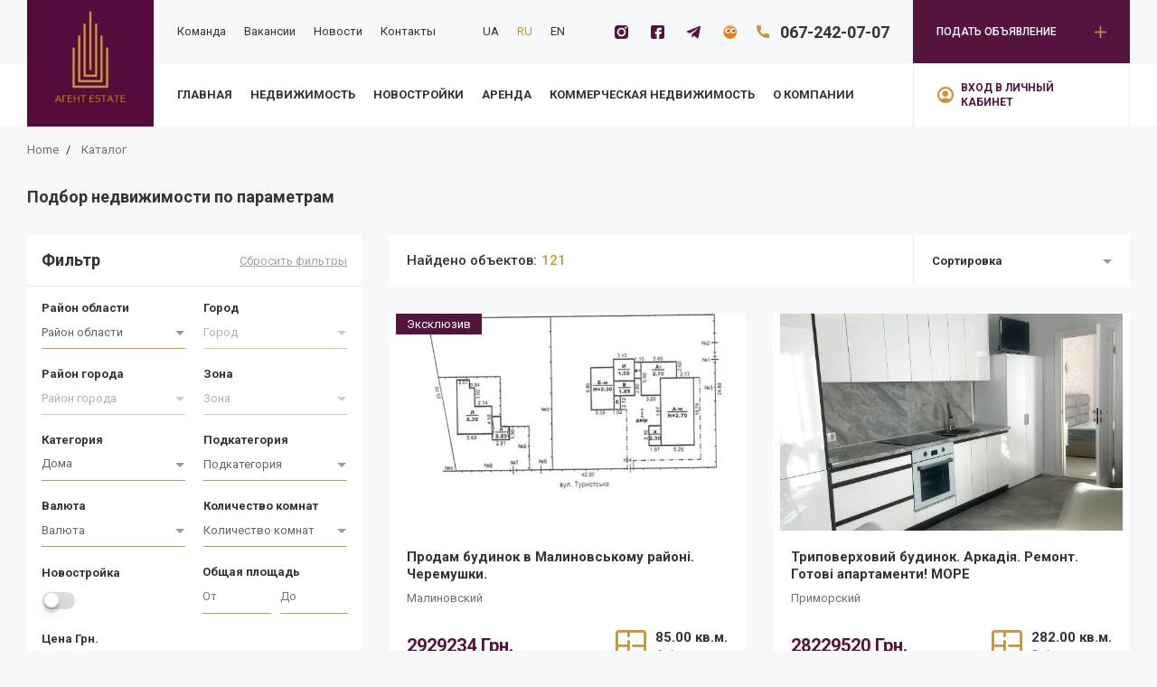

--- FILE ---
content_type: text/html; charset=utf-8
request_url: https://agent.estate/ru/catalog/type=house/
body_size: 6489
content:
<html lang="ru"><head><!-- Google Tag Manager -->
<script>(function(w,d,s,l,i){w[l]=w[l]||[];w[l].push({'gtm.start':
new Date().getTime(),event:'gtm.js'});var f=d.getElementsByTagName(s)[0],
j=d.createElement(s),dl=l!='dataLayer'?'&l='+l:'';j.async=true;j.src=
'https://www.googletagmanager.com/gtm.js?id='+i+dl;f.parentNode.insertBefore(j,f);
})(window,document,'script','dataLayer','GTM-N9TXRPZ');</script>
<!-- End Google Tag Manager --><meta name="viewport" content="initial-scale=1.0, width=device-width, user-scalable=no"><meta name="format-detection" content="telephone=no"><meta http-equiv="Content-Type" content="text/html; charset=UTF-8"><meta http-equiv="X-UA-Compatible" content="IE=Edge"><link rel="icon" type="image/x-icon" href="/uploads/organization/logo_WBNHLLk.svg"><link rel="stylesheet" href="/static/js/vendor.js.css"><link rel="stylesheet" href="/static/css/style.css"> <!--Base-->

    
        <link
            rel="alternate"
            hreflang="uk"
            href="https://agent.estate/catalog/type%253Dhouse/">
    
        <link
            rel="alternate"
            hreflang="ru"
            href="https://agent.estate/ru/catalog/type%253Dhouse/">
    
        <link
            rel="alternate"
            hreflang="en"
            href="https://agent.estate/en/catalog/type%253Dhouse/">
    
    <link
        rel="alternate"
        hreflang="x-default"
        href="https://agent.estate/catalog/type%253Dhouse/" />




    
        <meta name="robots" content="index, follow">
    



    <title>Агентство недвижимости Одесса : покупка-продажа на сайте недвижимости, фото - Агент Estate</title>



    <meta name="description" content="Агентство недвижимости Агент Estate - квартиры, дома, земельные участки ➤ аренда, покупка и продажа в Одессе и Одесской области на сайте агентства недвижимости ✔ лучшие риелтора ✔ доступные цены ✔ Фото объектов ✔">




<link rel="canonical" href="https://agent.estate/ru/catalog/type=house/">

<!--OpenGraph-->


<meta property="og:locale" content="ru_RU"/>


    <meta property="og:type" content="article">



    <meta property="og:title" content="Агентство недвижимости Одесса : покупка-продажа на сайте недвижимости, фото - Агент Estate">



    <meta property="og:description" content="Агентство недвижимости Агент Estate - квартиры, дома, земельные участки ➤ аренда, покупка и продажа в Одессе и Одесской области на сайте агентства недвижимости ✔ лучшие риелтора ✔ доступные цены ✔ Фото объектов ✔">


<meta property="og:site_name" content="agent.estate"/>
<meta property="og:url" content="https://agent.estate/ru/catalog/type=house/">


    <meta property="og:image" content="https://agent.estate/uploads/urlseo/2021/04/02/1200X600.png">
    <meta property="og:image:secure_url" content="https://agent.estate/uploads/urlseo/2021/04/02/1200X600.png">
    <meta property="og:image:alt" content="Агентство недвижимости Одесса : покупка-продажа на сайте недвижимости, фото - Agent.estate">
    <meta property="og:image:type" content="image/png">
    <meta property="og:image:width" content="1200">
    <meta property="og:image:height" content="600">


<!--Twitter card-->

    <meta name="twitter:card" content="summary">



    <meta name="twitter:title" content="Агентство недвижимости Одесса : покупка-продажа на сайте недвижимости, фото - Агент Estate">



    <meta name="twitter:description" content="Агентство недвижимости Агент Estate - квартиры, дома, земельные участки ➤ аренда, покупка и продажа в Одессе и Одесской области на сайте агентства недвижимости ✔ лучшие риелтора ✔ доступные цены ✔ Фото объектов ✔">



    <meta name="twitter:image" content="https://agent.estate/uploads/urlseo/2021/04/02/1200X600.png">
 </head><body class="bg-color_porcelian"><!-- Google Tag Manager (noscript) -->
<noscript><iframe src="https://www.googletagmanager.com/ns.html?id=GTM-N9TXRPZ"
height="0" width="0" style="display:none;visibility:hidden"></iframe></noscript>
<!-- End Google Tag Manager (noscript) --><div id="schema" itemscope="itemscope" itemtype="http://schema.org/Organization" style="display: none"><span itemprop="name">Агент Estate</span><meta itemprop="telephone" content="067-242-07-07"><meta itemprop="email" content="agent.estate1@gmail.com"><meta itemprop="url" content="https://agent.estate/ru"><img itemprop="logo" src="" content="" alt="logo"><div itemprop="address" itemscope="" itemtype="http://schema.org/PostalAddress"><span itemprop="streetAddress">БЦ &#34;Покровский&#34;, ул. Жуковского, 33, офис 607</span></div></div><div class="application" id="app"><modals-container></modals-container><div class="collapsible"> <header class="header"><div class="header__navigation header__navigation--bottom bg-color_white"><div class="g-container position position--initial g-container g-container--variant_common"></div></div><div class="header__mobile margin margin--b_1md size size--h_3sm bg-color_white display display--flex jc jc--between ai ai--center u-display u-display--hidden-xl"><div class="g-container g-container g-container--variant_common"><div class="g-row g-row--justify_between g-row--align_center"><div class="g-cell g-cols g-cols--narrow"><drawer-menu><template v-slot:action=""><modal-mixin component-name="SubmitAddForm"><template #default="{handler}"><div class="g-cell g-cols g-cols--12 margin margin--b_1md" @click.prevent="handler"><button class="display display--flex jc jc--between ai ai--center size size--w_full size--h_4xs bg-color_tussock color_white hover hover--bg-color_darktussock padding padding--hl_6xs"><p class="fw fw--lg fw fw--md fs fs--2xs uppercase">Подать объявление</p><div class="icon icon--type_plus fs fs--2xs margin margin--l_2md color_purple"></div></button></div></template></modal-mixin> </template><template v-slot:navigation=""> <div class="g-cell g-cols g-cols--12 margin margin--b_xs"><a class="fw fw--sm fh fh--md fs fs--1md hover hover--color_tussock color_white" aria-label="Команда" href="/ru/page/nasha-komanda/" target="_self" rel="noopener">Команда</a></div>  <div class="g-cell g-cols g-cols--12 margin margin--b_xs"><a class="fw fw--sm fh fh--md fs fs--1md hover hover--color_tussock color_white" aria-label="Вакансии" href="/ru/vacancies/" target="_self" rel="noopener">Вакансии</a></div>  <div class="g-cell g-cols g-cols--12 margin margin--b_xs"><a class="fw fw--sm fh fh--md fs fs--1md hover hover--color_tussock color_white" aria-label="Новости" href="/ru/news/" target="_self" rel="noopener">Новости</a></div>  <div class="g-cell g-cols g-cols--12 margin margin--b_xs"><a class="fw fw--sm fh fh--md fs fs--1md hover hover--color_tussock color_white" aria-label="Контакты" href="/ru/contacts/" target="_self" rel="noopener">Контакты</a></div>  <div class="g-cell g-cols g-cols--12 margin margin--b_xs"><a class="fw fw--sm fh fh--md fs fs--1md hover hover--color_tussock color_white" aria-label="Главная" href="/ru/" target="_self" rel="noopener">Главная</a></div>  <div class="g-cell g-cols g-cols--12 margin margin--b_xs"><a class="fw fw--sm fh fh--md fs fs--1md hover hover--color_tussock color_white" aria-label="Недвижимость" href="/ru/catalog/" target="_self" rel="noopener">Недвижимость</a></div>  <div class="g-cell g-cols g-cols--12 margin margin--b_xs"><a class="fw fw--sm fh fh--md fs fs--1md hover hover--color_tussock color_white" aria-label="Новостройки" href="/ru/catalog/is_new_building=true/" target="_self" rel="noopener">Новостройки</a></div>  <div class="g-cell g-cols g-cols--12 margin margin--b_xs"><a class="fw fw--sm fh fh--md fs fs--1md hover hover--color_tussock color_white" aria-label="Аренда" href="/ru/catalog/contract=rental/" target="_self" rel="noopener">Аренда</a></div>  <div class="g-cell g-cols g-cols--12 margin margin--b_xs"><a class="fw fw--sm fh fh--md fs fs--1md hover hover--color_tussock color_white" aria-label="Коммерческая недвижимость" href="/ru/catalog/type=commercial/" target="_self" rel="noopener">Коммерческая недвижимость</a></div>  <div class="g-cell g-cols g-cols--12 margin margin--b_xs"><a class="fw fw--sm fh fh--md fs fs--1md hover hover--color_tussock color_white" aria-label="О компании" href="/ru/page/o-kompanii/" target="_self" rel="noopener">О компании</a></div> </template><template v-slot:lang=""><div class="g-cell g-cols g-cols--12 margin margin--t_1md"><lang-module :object-list="[{&#39;value&#39;: &#39;uk&#39;, &#39;label&#39;: &#39;UA&#39;}, {&#39;value&#39;: &#39;ru&#39;, &#39;label&#39;: &#39;RU&#39;}, {&#39;value&#39;: &#39;en&#39;, &#39;label&#39;: &#39;EN&#39;}]" :menu="true"></lang-module></div></template><template v-slot:phone=""><sample-lunge><template #default="{toggle, active, ...other}"><div class="phone-lunge margin margin--t_1md"><div class="phone-lunge__caption display display--flex ai ai--center"><div class="icon icon--type_phone fs fs--3xs color_tussock margin margin--r_2xs index index--2"></div><a class="fw fw--lg fh fh--md fs fs--3md color_white hover hover--color_tussock" aria-label="067-242-07-07" href="tel:067-242-07-07" target="_self" rel="noopener">067-242-07-07</a></div></div></template></sample-lunge></template><template v-slot:social=""><div class="g-cell g-cols g-cols--12 margin margin--t_1md"><div class="g-row g-row--appearance_spaced g-row--space_xl"> <div class="g-cell g-cols g-cols--narrow"><a class="size size--w_1xs size--h_1xs display display--flex jc jc--center ai ai--center color_filter-white hover hover--filter_yellow" aria-label="Instagram" href="https://www.instagram.com/agent.estate.odessa/" target="_blank" rel="noopener"><span class="img img--absolute pointer"><picture><source class="img__element img__element--none" srcset="/uploads/instagram3.svg" type="image/webp"/><img class="img__element img__element--none" src="/uploads/instagram3.svg" alt="Instagram" title=""/></picture></span></a></div>  <div class="g-cell g-cols g-cols--narrow"><a class="size size--w_1xs size--h_1xs display display--flex jc jc--center ai ai--center color_filter-white hover hover--filter_yellow" aria-label="Facebook" href="https://www.facebook.com/agentestateodessa/" target="_blank" rel="noopener"><span class="img img--absolute pointer"><picture><source class="img__element img__element--none" srcset="/uploads/facebook4.svg" type="image/webp"/><img class="img__element img__element--none" src="/uploads/facebook4.svg" alt="facebook" title=""/></picture></span></a></div>  <div class="g-cell g-cols g-cols--narrow"><a class="size size--w_1xs size--h_1xs display display--flex jc jc--center ai ai--center color_filter-white hover hover--filter_yellow" aria-label="Telegramm" href="https://t.me/agent_estate_od" target="_blank" rel="noopener"><span class="img img--absolute pointer"><picture><source class="img__element img__element--none" srcset="/uploads/telegram2.svg" type="image/webp"/><img class="img__element img__element--none" src="/uploads/telegram2.svg" alt="Telegramm" title=""/></picture></span></a></div>  <div class="g-cell g-cols g-cols--narrow"><a class="size size--w_1xs size--h_1xs display display--flex jc jc--center ai ai--center color_filter-white hover hover--filter_yellow" aria-label="Flatfy" href="https://flatfy.ua/" target="_blank" rel="noopener"><span class="img img--absolute pointer"><picture><source class="img__element img__element--none" srcset="/uploads/flatfy_JSoPutd.png" type="image/webp"/><img class="img__element img__element--none" src="/uploads/flatfy_JSoPutd.png" alt="Flatfy" title=""/></picture></span></a></div> </div></div></template></drawer-menu></div><div class="g-cell g-cols g-cols--narrow"><modal-mixin component-name="SignInForm"><template #default="{handler}"><i class="icon icon--type_user fs fs--2md color_tussock" @click.prevent="handler"></i></template></modal-mixin> </div></div></div><div class="header__logotype size size--h_1md size--w_1md bg-color_purple position position--reative"><common-link class="button button--vision_link-full index index--1" :link="'/'"></common-link><img src="/static/img/logo.svg" alt="logo"></div> </div><div class="header__tablet u-display u-display--hidden-till-xl"><div class="g-container position position--initial g-container g-container--variant_common"><div class="g-row g-row--justify_between g-row--align_center position position--initial"><div class="g-cell g-cols g-cols--12 display display--flex position position--initial"><div class="g-cell__logotype size size--h_3md size--w_3md bg-color_purple position position--reative"><common-link class="button button--vision_link-full index index--1" :link="'/'"></common-link><img src="/static/img/logo.svg" alt="logo"></div> <div class="g-cols g-cols--auto position position--initial"><div class="header__navigation header__navigation--top size size--h_2sm bg-color_porcelian display display--flex ai ai--center"><div class="g-container"><div class="g-row g-row--justify_between g-row--align_center"><div class="g-cols g-cols--auto padding padding--hl_6xs"><div class="g-row g-row--justify_between g-row--align_center g-row--appearance_spaced g-row--space_sm"><div class="g-cell g-cols g-cols--narrow"><div class="g-row g-row--justify_between g-row--align_center g-row--appearance_spaced g-row--space_sm"> <div class="g-cell g-cols g-cols--narrow"><a class="fw fw--sm fh fh--md fs fs--2xs hover hover--color_tussock color_black" aria-label="Команда" href="/ru/page/nasha-komanda/" target="_self" rel="noopener">Команда</a></div>  <div class="g-cell g-cols g-cols--narrow"><a class="fw fw--sm fh fh--md fs fs--2xs hover hover--color_tussock color_black" aria-label="Вакансии" href="/ru/vacancies/" target="_self" rel="noopener">Вакансии</a></div>  <div class="g-cell g-cols g-cols--narrow"><a class="fw fw--sm fh fh--md fs fs--2xs hover hover--color_tussock color_black" aria-label="Новости" href="/ru/news/" target="_self" rel="noopener">Новости</a></div>  <div class="g-cell g-cols g-cols--narrow"><a class="fw fw--sm fh fh--md fs fs--2xs hover hover--color_tussock color_black" aria-label="Контакты" href="/ru/contacts/" target="_self" rel="noopener">Контакты</a></div> </div></div><div class="g-cell g-cols g-cols--narrow"><lang-module :object-list="[{&#39;value&#39;: &#39;uk&#39;, &#39;label&#39;: &#39;UA&#39;}, {&#39;value&#39;: &#39;ru&#39;, &#39;label&#39;: &#39;RU&#39;}, {&#39;value&#39;: &#39;en&#39;, &#39;label&#39;: &#39;EN&#39;}]"></lang-module></div><div class="g-cell g-cols g-cols--narrow"><div class="g-row g-row--justify_between g-row--align_center g-row--appearance_spaced g-row--space_sm"><div class="g-cell g-cols g-cols--narrow"><div class="g-row g-row--justify_between g-row--align_center g-row--appearance_spaced g-row--space_sm"> <div class="g-cell g-cols g-cols--narrow"><a class="size size--w_1xs size--h_1xs display display--flex jc jc--center ai ai--center hover hover--filter_yellow" aria-label="Instagram" href="https://www.instagram.com/agent.estate.odessa/" target="_blank" rel="noopener"><span class="img img--absolute pointer"><picture><source class="img__element img__element--none" srcset="/uploads/instagram3.svg" type="image/webp"/><img class="img__element img__element--none" src="/uploads/instagram3.svg" alt="Instagram" title=""/></picture></span></a></div>  <div class="g-cell g-cols g-cols--narrow"><a class="size size--w_1xs size--h_1xs display display--flex jc jc--center ai ai--center hover hover--filter_yellow" aria-label="Facebook" href="https://www.facebook.com/agentestateodessa/" target="_blank" rel="noopener"><span class="img img--absolute pointer"><picture><source class="img__element img__element--none" srcset="/uploads/facebook4.svg" type="image/webp"/><img class="img__element img__element--none" src="/uploads/facebook4.svg" alt="facebook" title=""/></picture></span></a></div>  <div class="g-cell g-cols g-cols--narrow"><a class="size size--w_1xs size--h_1xs display display--flex jc jc--center ai ai--center hover hover--filter_yellow" aria-label="Telegramm" href="https://t.me/agent_estate_od" target="_blank" rel="noopener"><span class="img img--absolute pointer"><picture><source class="img__element img__element--none" srcset="/uploads/telegram2.svg" type="image/webp"/><img class="img__element img__element--none" src="/uploads/telegram2.svg" alt="Telegramm" title=""/></picture></span></a></div>  <div class="g-cell g-cols g-cols--narrow"><a class="size size--w_1xs size--h_1xs display display--flex jc jc--center ai ai--center hover hover--filter_yellow" aria-label="Flatfy" href="https://flatfy.ua/" target="_blank" rel="noopener"><span class="img img--absolute pointer"><picture><source class="img__element img__element--none" srcset="/uploads/flatfy_JSoPutd.png" type="image/webp"/><img class="img__element img__element--none" src="/uploads/flatfy_JSoPutd.png" alt="Flatfy" title=""/></picture></span></a></div> </div></div><div class="g-cell g-cols g-cols--narrow"><sample-lunge><template #default="{toggle, active, ...other}"><div class="phone-lunge"><div class="phone-lunge__caption display display--flex ai ai--center jc jc--between"><div class="display display--flex ai ai--center"><i class="icon icon--type_phone fs fs--3xs color_tussock margin margin--r_2xs index index--2"></i><a class="fw fw--lg fh fh--md fs fs--2md color_black hover hover--color_tussock" aria-label="067-242-07-07" href="tel:067-242-07-07" target="_self" rel="noopener">067-242-07-07</a></div></div></div></template></sample-lunge></div></div></div></div></div><div class="g-cols g-cols--narrow"><modal-mixin component-name="SubmitAddForm"><template #default="{handler}"><button class="button button--creates-header" @click.prevent="handler"><p class="fw fw--md fw fw--md fs fs--xs fa fa--left uppercase">Подать объявление</p><i class="icon icon--type_plus fs fs--2xs margin margin--l_1xs color_tussock"></i></button></template></modal-mixin> </div></div></div></div><div class="header__navigation header__navigation--bottom size size--h_2sm bg-color_white display display--flex ai ai--center position position--initial"><div class="g-container"><div class="g-row g-row--justify_between g-row--align_center"><div class="g-cols g-cols--auto padding padding--hl_6xs"><div class="g-row g-row--align_center g-row--appearance_spaced g-row--space_sm"> <div class="g-cell g-cols g-cols--narrow margin margin--t_xs margin--b_xs"><a class="fw fw--lg fh fh--md fs fs--2xs hover hover--color_tussock uppercase color_black" aria-label="Главная" href="/ru/" target="_self" rel="noopener">Главная</a></div>  <div class="g-cell g-cols g-cols--narrow margin margin--t_xs margin--b_xs"><a class="fw fw--lg fh fh--md fs fs--2xs hover hover--color_tussock uppercase color_black" aria-label="Недвижимость" href="/ru/catalog/" target="_self" rel="noopener">Недвижимость</a></div>  <div class="g-cell g-cols g-cols--narrow margin margin--t_xs margin--b_xs"><a class="fw fw--lg fh fh--md fs fs--2xs hover hover--color_tussock uppercase color_black" aria-label="Новостройки" href="/ru/catalog/is_new_building=true/" target="_self" rel="noopener">Новостройки</a></div>  <div class="g-cell g-cols g-cols--narrow margin margin--t_xs margin--b_xs"><a class="fw fw--lg fh fh--md fs fs--2xs hover hover--color_tussock uppercase color_black" aria-label="Аренда" href="/ru/catalog/contract=rental/" target="_self" rel="noopener">Аренда</a></div>  <div class="g-cell g-cols g-cols--narrow margin margin--t_xs margin--b_xs"><a class="fw fw--lg fh fh--md fs fs--2xs hover hover--color_tussock uppercase color_black" aria-label="Коммерческая недвижимость" href="/ru/catalog/type=commercial/" target="_self" rel="noopener">Коммерческая недвижимость</a></div>  <div class="g-cell g-cols g-cols--narrow margin margin--t_xs margin--b_xs"><a class="fw fw--lg fh fh--md fs fs--2xs hover hover--color_tussock uppercase color_black" aria-label="О компании" href="/ru/page/o-kompanii/" target="_self" rel="noopener">О компании</a></div> </div></div><div class="g-cols g-cols--narrow"><modal-mixin component-name="SignInForm"><template #default="{handler}"><button class="button button--signin-header" @click.prevent="handler"><i class="icon icon--type_user fs fs--2md color_tussock"></i><p class="fw fw--lg fw fw--md fs fs--xs fa fa--left margin margin--l_1xs uppercase">Вход в личный кабинет</p></button></template></modal-mixin> </div></div></div></div></div></div></div></div></div></header> <main class="collapsible__main" role="main"> <section class="padding padding--t_4xs padding--b_1md"><div class="g-container g-container--variant_common"><div class="g-row g-row--appearance_spaced g-row--space_md"><div class="g-cell g-cols g-cols--12"> <div class="display display--inblock">  <div class="link display display--inblock"><a class="fw fw--sm fs fs--2xs color_dark hover hover--color_purple " aria-label="Home" href="/ru/" target="_self" rel="noopener">Home</a><span class="fw fw--sm fs fs--2xs color_purple margin margin--r_1xs margin--l_1xs ">/</span></div>  <div class="link display display--inblock"><p class="fw fw--sm fs fs--2xs color_dark ">Каталог</p></div>  </div> </div></div></div></section><category-page has-next-page="2" object-count="121"><template v-slot:result=""> <div class="g-cell g-cols g-cols--12 g-cols--6-md g-cols--12-lg g-cols--6-xl"><div class="object-preview object-preview--hover bg-color_white"> <div class="slide padding padding--r_1xs padding--l_1xs"><a class="button button--vision_link-full index index--1" aria-label="/ru/realty/prodam-budinok-v-malinovskomu-raioni-cheremushki/" href="/ru/realty/prodam-budinok-v-malinovskomu-raioni-cheremushki/" target="_blank" rel="noopener"></a><div class="object-slider size size--wfull size--h_1lg"><div class="img img--absolute img--wrapper"><picture><source class="img__element img__element--cover" srcset="/uploads/__filtered__/12e25aae-b01__to_webp__.webp" type="image/webp"/><img class="img__element img__element--cover" src="/uploads/12e25aae-b01.jpg" alt="" title=""/></picture></div><div class="object-slider__info object-slider__info--catalog"> <div class="object-slider__text fs fs--sm fh fh--xs fs fs--2xs padding padding--vl_xs padding--hl_2xs bg-color_purple color_white">Эксклюзив</div> </div></div></div><div class="object-preview__body padding padding--f_5xs"><a class="button button--vision_link-full index index--1" aria-label="/ru/realty/prodam-budinok-v-malinovskomu-raioni-cheremushki/" href="/ru/realty/prodam-budinok-v-malinovskomu-raioni-cheremushki/" target="_blank" rel="noopener"></a><h5 class="fw fw--lg fs fs--md color_black lineclamp lineclamp--2">Продам будинок в Малиновському районі. Черемушки.</h5><div class="fw fw--sm fs fs--2xs color_dark margin margin--t_1xs">Малиновский </div><div class="margin margin--t_6xs"><div class="g-row g-row--appearance_spaced g-row--space_xs g-row--align_center"><div class="g-cell g-cols g-cols--auto"><div class="g-row g-row--appearance_spaced g-row--space_xs g-row--align_center"><div class="g-cell g-cols g-cols--narrow"> <p class="fw fw--lg fs fs--3md color_purple">2929234 Грн.</p> </div></div></div> <div class="g-cell g-cols g-cols--narrow"><div class="g-row g-row--appearance_spaced g-row--space_xs g-row--align_center"> <div class="g-cell g-cols g-cols--narrow"><i class="display display--flex icon icon--type_area color_tussock fs fs--3lg"></i></div> <div class="g-cell g-cols g-cols--narrow"><div class="g-row g-row--appearance_spaced g-row--space_xs g-row--align_center"><div class="g-cell g-cols g-cols--narrow"> <p class="fw fw--lg fs fs--md color_black">85.00 кв.м.</p>   <p class="fw fw--md fs fs--2xs color_dark">4 кімн.</p>  </div></div></div></div></div> </div></div></div></div></div>  <div class="g-cell g-cols g-cols--12 g-cols--6-md g-cols--12-lg g-cols--6-xl"><div class="object-preview object-preview--hover bg-color_white"> <div class="slide padding padding--r_1xs padding--l_1xs"><a class="button button--vision_link-full index index--1" aria-label="/ru/realty/tripoverkhovii-budinok-arkadiia-remont-gotovi-apartamenti-more/" href="/ru/realty/tripoverkhovii-budinok-arkadiia-remont-gotovi-apartamenti-more/" target="_blank" rel="noopener"></a><div class="object-slider size size--wfull size--h_1lg"><div class="img img--absolute img--wrapper"><picture><source class="img__element img__element--cover" srcset="/uploads/__filtered__/69fa0eb1-91d__to_webp__.webp" type="image/webp"/><img class="img__element img__element--cover" src="/uploads/69fa0eb1-91d.jpg" alt="" title=""/></picture></div><div class="object-slider__info object-slider__info--catalog"></div></div></div><div class="object-preview__body padding padding--f_5xs"><a class="button button--vision_link-full index index--1" aria-label="/ru/realty/tripoverkhovii-budinok-arkadiia-remont-gotovi-apartamenti-more/" href="/ru/realty/tripoverkhovii-budinok-arkadiia-remont-gotovi-apartamenti-more/" target="_blank" rel="noopener"></a><h5 class="fw fw--lg fs fs--md color_black lineclamp lineclamp--2">Триповерховий будинок. Аркадія. Ремонт. Готові апартаменти! МОРЕ</h5><div class="fw fw--sm fs fs--2xs color_dark margin margin--t_1xs">Приморский </div><div class="margin margin--t_6xs"><div class="g-row g-row--appearance_spaced g-row--space_xs g-row--align_center"><div class="g-cell g-cols g-cols--auto"><div class="g-row g-row--appearance_spaced g-row--space_xs g-row--align_center"><div class="g-cell g-cols g-cols--narrow"> <p class="fw fw--lg fs fs--3md color_purple">28229520 Грн.</p> </div></div></div> <div class="g-cell g-cols g-cols--narrow"><div class="g-row g-row--appearance_spaced g-row--space_xs g-row--align_center"> <div class="g-cell g-cols g-cols--narrow"><i class="display display--flex icon icon--type_area color_tussock fs fs--3lg"></i></div> <div class="g-cell g-cols g-cols--narrow"><div class="g-row g-row--appearance_spaced g-row--space_xs g-row--align_center"><div class="g-cell g-cols g-cols--narrow"> <p class="fw fw--lg fs fs--md color_black">282.00 кв.м.</p>   <p class="fw fw--md fs fs--2xs color_dark">8 кімн.</p>  </div></div></div></div></div> </div></div></div></div></div>  <div class="g-cell g-cols g-cols--12 g-cols--6-md g-cols--12-lg g-cols--6-xl"><div class="object-preview object-preview--hover bg-color_white"> <div class="slide padding padding--r_1xs padding--l_1xs"><a class="button button--vision_link-full index index--1" aria-label="/ru/realty/dvopoverkhovii-taunkhaus-z-remontom-dilianka-3-sotki-velikii-dalnik/" href="/ru/realty/dvopoverkhovii-taunkhaus-z-remontom-dilianka-3-sotki-velikii-dalnik/" target="_blank" rel="noopener"></a><div class="object-slider size size--wfull size--h_1lg"><div class="img img--absolute img--wrapper"><picture><source class="img__element img__element--cover" srcset="/uploads/__filtered__/1b1ffc0f-496__to_webp__.webp" type="image/webp"/><img class="img__element img__element--cover" src="/uploads/1b1ffc0f-496.jpg" alt="" title=""/></picture></div><div class="object-slider__info object-slider__info--catalog"></div></div></div><div class="object-preview__body padding padding--f_5xs"><a class="button button--vision_link-full index index--1" aria-label="/ru/realty/dvopoverkhovii-taunkhaus-z-remontom-dilianka-3-sotki-velikii-dalnik/" href="/ru/realty/dvopoverkhovii-taunkhaus-z-remontom-dilianka-3-sotki-velikii-dalnik/" target="_blank" rel="noopener"></a><h5 class="fw fw--lg fs fs--md color_black lineclamp lineclamp--2">Двоповерховий таунхаус. Ділянка 3 сотки. Великий Дальник. РОЗСТРОЧКА</h5><div class="fw fw--sm fs fs--2xs color_dark margin margin--t_1xs"></div><div class="margin margin--t_6xs"><div class="g-row g-row--appearance_spaced g-row--space_xs g-row--align_center"><div class="g-cell g-cols g-cols--auto"><div class="g-row g-row--appearance_spaced g-row--space_xs g-row--align_center"><div class="g-cell g-cols g-cols--narrow"> <p class="fw fw--lg fs fs--3md color_purple">3124710 Грн.</p> </div></div></div> <div class="g-cell g-cols g-cols--narrow"><div class="g-row g-row--appearance_spaced g-row--space_xs g-row--align_center"> <div class="g-cell g-cols g-cols--narrow"><i class="display display--flex icon icon--type_area color_tussock fs fs--3lg"></i></div> <div class="g-cell g-cols g-cols--narrow"><div class="g-row g-row--appearance_spaced g-row--space_xs g-row--align_center"><div class="g-cell g-cols g-cols--narrow"> <p class="fw fw--lg fs fs--md color_black">153.00 кв.м.</p>   <p class="fw fw--md fs fs--2xs color_dark">3 кімн.</p>  </div></div></div></div></div> </div></div></div></div></div>  <div class="g-cell g-cols g-cols--12 g-cols--6-md g-cols--12-lg g-cols--6-xl"><div class="object-preview object-preview--hover bg-color_white"> <div class="slide padding padding--r_1xs padding--l_1xs"><a class="button button--vision_link-full index index--1" aria-label="/ru/realty/dvopoverkhovii-dupleks-terasa-balkon-mistse-dlia-avto-sovinon/" href="/ru/realty/dvopoverkhovii-dupleks-terasa-balkon-mistse-dlia-avto-sovinon/" target="_blank" rel="noopener"></a><div class="object-slider size size--wfull size--h_1lg"><div class="img img--absolute img--wrapper"><picture><source class="img__element img__element--cover" srcset="/uploads/__filtered__/eb810e78-8bf__to_webp__.webp" type="image/webp"/><img class="img__element img__element--cover" src="/uploads/eb810e78-8bf.jpg" alt="" title=""/></picture></div><div class="object-slider__info object-slider__info--catalog"></div></div></div><div class="object-preview__body padding padding--f_5xs"><a class="button button--vision_link-full index index--1" aria-label="/ru/realty/dvopoverkhovii-dupleks-terasa-balkon-mistse-dlia-avto-sovinon/" href="/ru/realty/dvopoverkhovii-dupleks-terasa-balkon-mistse-dlia-avto-sovinon/" target="_blank" rel="noopener"></a><h5 class="fw fw--lg fs fs--md color_black lineclamp lineclamp--2">Двоповерховий дуплекс. Тераса. Балкон. Місце для авто! «Совіньон».</h5><div class="fw fw--sm fs fs--2xs color_dark margin margin--t_1xs">Киевский </div><div class="margin margin--t_6xs"><div class="g-row g-row--appearance_spaced g-row--space_xs g-row--align_center"><div class="g-cell g-cols g-cols--auto"><div class="g-row g-row--appearance_spaced g-row--space_xs g-row--align_center"><div class="g-cell g-cols g-cols--narrow"> <p class="fw fw--lg fs fs--3md color_purple">5291686 Грн.</p> </div></div></div> <div class="g-cell g-cols g-cols--narrow"><div class="g-row g-row--appearance_spaced g-row--space_xs g-row--align_center"> <div class="g-cell g-cols g-cols--narrow"><i class="display display--flex icon icon--type_area color_tussock fs fs--3lg"></i></div> <div class="g-cell g-cols g-cols--narrow"><div class="g-row g-row--appearance_spaced g-row--space_xs g-row--align_center"><div class="g-cell g-cols g-cols--narrow"> <p class="fw fw--lg fs fs--md color_black">126.90 кв.м.</p>   <p class="fw fw--md fs fs--2xs color_dark">4 кімн.</p>  </div></div></div></div></div> </div></div></div></div></div>  <div class="g-cell g-cols g-cols--12 g-cols--6-md g-cols--12-lg g-cols--6-xl"><div class="object-preview object-preview--hover bg-color_white"> <div class="slide padding padding--r_1xs padding--l_1xs"><a class="button button--vision_link-full index index--1" aria-label="/ru/realty/novii-dvopoverkhovii-budinok-v-leskakh-komunikatsiyi/" href="/ru/realty/novii-dvopoverkhovii-budinok-v-leskakh-komunikatsiyi/" target="_blank" rel="noopener"></a><div class="object-slider size size--wfull size--h_1lg"><div class="img img--absolute img--wrapper"><picture><source class="img__element img__element--cover" srcset="/uploads/__filtered__/323528cd-f70__to_webp__.webp" type="image/webp"/><img class="img__element img__element--cover" src="/uploads/323528cd-f70.jpg" alt="" title=""/></picture></div><div class="object-slider__info object-slider__info--catalog"></div></div></div><div class="object-preview__body padding padding--f_5xs"><a class="button button--vision_link-full index index--1" aria-label="/ru/realty/novii-dvopoverkhovii-budinok-v-leskakh-komunikatsiyi/" href="/ru/realty/novii-dvopoverkhovii-budinok-v-leskakh-komunikatsiyi/" target="_blank" rel="noopener"></a><h5 class="fw fw--lg fs fs--md color_black lineclamp lineclamp--2">Новий двоповерховий будинок в Лесках. Комунікації.</h5><div class="fw fw--sm fs fs--2xs color_dark margin margin--t_1xs">Суворовский </div><div class="margin margin--t_6xs"><div class="g-row g-row--appearance_spaced g-row--space_xs g-row--align_center"><div class="g-cell g-cols g-cols--auto"><div class="g-row g-row--appearance_spaced g-row--space_xs g-row--align_center"><div class="g-cell g-cols g-cols--narrow"> <p class="fw fw--lg fs fs--3md color_purple">3723867 Грн.</p> </div></div></div> <div class="g-cell g-cols g-cols--narrow"><div class="g-row g-row--appearance_spaced g-row--space_xs g-row--align_center"> <div class="g-cell g-cols g-cols--narrow"><i class="display display--flex icon icon--type_area color_tussock fs fs--3lg"></i></div> <div class="g-cell g-cols g-cols--narrow"><div class="g-row g-row--appearance_spaced g-row--space_xs g-row--align_center"><div class="g-cell g-cols g-cols--narrow"> <p class="fw fw--lg fs fs--md color_black">115.00 кв.м.</p>   <p class="fw fw--md fs fs--2xs color_dark">3 кімн.</p>  </div></div></div></div></div> </div></div></div></div></div>  <div class="g-cell g-cols g-cols--12 g-cols--6-md g-cols--12-lg g-cols--6-xl"><div class="object-preview object-preview--hover bg-color_white"> <div class="slide padding padding--r_1xs padding--l_1xs"><a class="button button--vision_link-full index index--1" aria-label="/ru/realty/dvopoverkhovii-budinok-z-remontom-zolotii-trikutnik-3-sotki-meblitekhnika/" href="/ru/realty/dvopoverkhovii-budinok-z-remontom-zolotii-trikutnik-3-sotki-meblitekhnika/" target="_blank" rel="noopener"></a><div class="object-slider size size--wfull size--h_1lg"><div class="img img--absolute img--wrapper"><picture><source class="img__element img__element--cover" srcset="/uploads/__filtered__/0e1d192a-6af__to_webp__.webp" type="image/webp"/><img class="img__element img__element--cover" src="/uploads/0e1d192a-6af.jpg" alt="" title=""/></picture></div><div class="object-slider__info object-slider__info--catalog"></div></div></div><div class="object-preview__body padding padding--f_5xs"><a class="button button--vision_link-full index index--1" aria-label="/ru/realty/dvopoverkhovii-budinok-z-remontom-zolotii-trikutnik-3-sotki-meblitekhnika/" href="/ru/realty/dvopoverkhovii-budinok-z-remontom-zolotii-trikutnik-3-sotki-meblitekhnika/" target="_blank" rel="noopener"></a><h5 class="fw fw--lg fs fs--md color_black lineclamp lineclamp--2">Двоповерховий будинок з ремонтом. «Золотий трикутник». 3 сотки. Меблі/Техніка.</h5><div class="fw fw--sm fs fs--2xs color_dark margin margin--t_1xs">Суворовский </div><div class="margin margin--t_6xs"><div class="g-row g-row--appearance_spaced g-row--space_xs g-row--align_center"><div class="g-cell g-cols g-cols--auto"><div class="g-row g-row--appearance_spaced g-row--space_xs g-row--align_center"><div class="g-cell g-cols g-cols--narrow"> <p class="fw fw--lg fs fs--3md color_purple">10118034 Грн.</p> </div></div></div> <div class="g-cell g-cols g-cols--narrow"><div class="g-row g-row--appearance_spaced g-row--space_xs g-row--align_center"> <div class="g-cell g-cols g-cols--narrow"><i class="display display--flex icon icon--type_area color_tussock fs fs--3lg"></i></div> <div class="g-cell g-cols g-cols--narrow"><div class="g-row g-row--appearance_spaced g-row--space_xs g-row--align_center"><div class="g-cell g-cols g-cols--narrow"> <p class="fw fw--lg fs fs--md color_black">200.00 кв.м.</p>   <p class="fw fw--md fs fs--2xs color_dark">5 кімн.</p>  </div></div></div></div></div> </div></div></div></div></div>  <div class="g-cell g-cols g-cols--12 g-cols--6-md g-cols--12-lg g-cols--6-xl"><div class="object-preview object-preview--hover bg-color_white"> <div class="slide padding padding--r_1xs padding--l_1xs"><a class="button button--vision_link-full index index--1" aria-label="/ru/realty/dvopoverkhovii-budinok-sovinon-dilianka-6-sotok/" href="/ru/realty/dvopoverkhovii-budinok-sovinon-dilianka-6-sotok/" target="_blank" rel="noopener"></a><div class="object-slider size size--wfull size--h_1lg"><div class="img img--absolute img--wrapper"><picture><source class="img__element img__element--cover" srcset="/uploads/__filtered__/6a209a2b-180__to_webp__.webp" type="image/webp"/><img class="img__element img__element--cover" src="/uploads/6a209a2b-180.jpg" alt="" title=""/></picture></div><div class="object-slider__info object-slider__info--catalog"></div></div></div><div class="object-preview__body padding padding--f_5xs"><a class="button button--vision_link-full index index--1" aria-label="/ru/realty/dvopoverkhovii-budinok-sovinon-dilianka-6-sotok/" href="/ru/realty/dvopoverkhovii-budinok-sovinon-dilianka-6-sotok/" target="_blank" rel="noopener"></a><h5 class="fw fw--lg fs fs--md color_black lineclamp lineclamp--2">Двоповерховий будинок. Совіньон. Ділянка 6 соток.</h5><div class="fw fw--sm fs fs--2xs color_dark margin margin--t_1xs">Киевский </div><div class="margin margin--t_6xs"><div class="g-row g-row--appearance_spaced g-row--space_xs g-row--align_center"><div class="g-cell g-cols g-cols--auto"><div class="g-row g-row--appearance_spaced g-row--space_xs g-row--align_center"><div class="g-cell g-cols g-cols--narrow"> <p class="fw fw--lg fs fs--3md color_purple">7843827 Грн.</p> </div></div></div> <div class="g-cell g-cols g-cols--narrow"><div class="g-row g-row--appearance_spaced g-row--space_xs g-row--align_center"> <div class="g-cell g-cols g-cols--narrow"><i class="display display--flex icon icon--type_area color_tussock fs fs--3lg"></i></div> <div class="g-cell g-cols g-cols--narrow"><div class="g-row g-row--appearance_spaced g-row--space_xs g-row--align_center"><div class="g-cell g-cols g-cols--narrow"> <p class="fw fw--lg fs fs--md color_black">150.00 кв.м.</p>   <p class="fw fw--md fs fs--2xs color_dark">5 кімн.</p>  </div></div></div></div></div> </div></div></div></div></div>  <div class="g-cell g-cols g-cols--12 g-cols--6-md g-cols--12-lg g-cols--6-xl"><div class="object-preview object-preview--hover bg-color_white"> <div class="slide padding padding--r_1xs padding--l_1xs"><a class="button button--vision_link-full index index--1" aria-label="/ru/realty/dvopoverkhovii-budinok-dlia-simeinogo-zhittia-sovinon-terasa-garazh/" href="/ru/realty/dvopoverkhovii-budinok-dlia-simeinogo-zhittia-sovinon-terasa-garazh/" target="_blank" rel="noopener"></a><div class="object-slider size size--wfull size--h_1lg"><div class="img img--absolute img--wrapper"><picture><source class="img__element img__element--cover" srcset="/uploads/__filtered__/d9f2e129-908__to_webp__.webp" type="image/webp"/><img class="img__element img__element--cover" src="/uploads/d9f2e129-908.jpg" alt="" title=""/></picture></div><div class="object-slider__info object-slider__info--catalog"></div></div></div><div class="object-preview__body padding padding--f_5xs"><a class="button button--vision_link-full index index--1" aria-label="/ru/realty/dvopoverkhovii-budinok-dlia-simeinogo-zhittia-sovinon-terasa-garazh/" href="/ru/realty/dvopoverkhovii-budinok-dlia-simeinogo-zhittia-sovinon-terasa-garazh/" target="_blank" rel="noopener"></a><h5 class="fw fw--lg fs fs--md color_black lineclamp lineclamp--2">Двоповерховий будинок для сімейного життя! Совіньон. ТЕРАСА. ГАРАЖ.</h5><div class="fw fw--sm fs fs--2xs color_dark margin margin--t_1xs">Киевский </div><div class="margin margin--t_6xs"><div class="g-row g-row--appearance_spaced g-row--space_xs g-row--align_center"><div class="g-cell g-cols g-cols--auto"><div class="g-row g-row--appearance_spaced g-row--space_xs g-row--align_center"><div class="g-cell g-cols g-cols--narrow"> <p class="fw fw--lg fs fs--3md color_purple">7430994 Грн.</p> </div></div></div> <div class="g-cell g-cols g-cols--narrow"><div class="g-row g-row--appearance_spaced g-row--space_xs g-row--align_center"> <div class="g-cell g-cols g-cols--narrow"><i class="display display--flex icon icon--type_area color_tussock fs fs--3lg"></i></div> <div class="g-cell g-cols g-cols--narrow"><div class="g-row g-row--appearance_spaced g-row--space_xs g-row--align_center"><div class="g-cell g-cols g-cols--narrow"> <p class="fw fw--lg fs fs--md color_black">304.00 кв.м.</p>   <p class="fw fw--md fs fs--2xs color_dark">5 кімн.</p>  </div></div></div></div></div> </div></div></div></div></div> </template></category-page> <section class="padding padding--b_1md"><div class="g-container g-container--variant_common"><div class="t-content">Агентство недвижимости Агент Estate - квартиры, дома, земельные участки ➤ аренда, покупка и продажа в Одессе и Одесской области на сайте агентства недвижимости ✔ лучшие риелтора ✔ доступные цены ✔ Фото объектов ✔</div></div></section>  </main> <header class="footer"><div class="footer__mobile size size--h_3xs bg-color_white display display--flex jc jc--between ai ai--center u-display u-display--hidden-xl"><div class="g-container g-container g-container--variant_common"><div class="g-row g-row--justify_between g-row--align_center"><div class="g-cell g-cols g-cols--narrow"><p class="fw fw--sm fh fh--md fs fs--2xs color_dark">Copyright 2020-2021</p></div><div class="g-cell g-cols g-cols--narrow"><a class="fw fw--sm fh fh--md fs fs--2xs color_dark hover hover--color_tussock" aria-label="https://webcase.com.ua/" href="https://webcase.com.ua/" target="_blank" rel="noopener">Сайт під ключ WebCase</a></div></div></div></div><div class="footer__tablet u-display u-display--hidden-till-xl"><div class="g-container position position--initial g-container g-container--variant_common"><div class="g-row g-row--justify_between g-row--align_center position position--initial"><div class="g-cell g-cols g-cols--12 display display--flex position position--initial"><div class="g-cell__logotype size size--h_2md size--w_2md bg-color_purple"><img src="/static/img/logo.svg" alt="logo"></div><div class="g-cols g-cols--auto position position--initial"><div class="footer__navigation footer__navigation--top position position--initial size size--h_2sm bg-color_white display display--flex ai ai--center"><div class="g-container g-container g-container--variant_common"><div class="g-row g-row--justify_between g-row--align_center padding padding--l_6xs clear_hl"><div class="g-cell g-cols g-cols--narrow"><div class="g-row g-row--justify_between g-row--align_center g-row--appearance_spaced g-row--space_sm"> <div class="g-cell g-cols g-cols--narrow"><a class="fw fw--sm fh fh--md fs fs--2xs color_black hover hover--color_purple" aria-label="Главная" href="/ru/" target="_self" rel="noopener">Главная</a></div>  <div class="g-cell g-cols g-cols--narrow"><a class="fw fw--sm fh fh--md fs fs--2xs color_black hover hover--color_purple" aria-label="Недвижимость" href="/ru/catalog/" target="_self" rel="noopener">Недвижимость</a></div>  <div class="g-cell g-cols g-cols--narrow"><a class="fw fw--sm fh fh--md fs fs--2xs color_black hover hover--color_purple" aria-label="Новостройки" href="/ru/catalog/type=house,apartments,commercial;is_new_building=true/" target="_self" rel="noopener">Новостройки</a></div>  <div class="g-cell g-cols g-cols--narrow"><a class="fw fw--sm fh fh--md fs fs--2xs color_black hover hover--color_purple" aria-label="Аренда" href="/ru/catalog/contract=rental/" target="_self" rel="noopener">Аренда</a></div>  <div class="g-cell g-cols g-cols--narrow"><a class="fw fw--sm fh fh--md fs fs--2xs color_black hover hover--color_purple" aria-label="Команда" href="/ru/page/nasha-komanda/" target="_self" rel="noopener">Команда</a></div>  <div class="g-cell g-cols g-cols--narrow"><a class="fw fw--sm fh fh--md fs fs--2xs color_black hover hover--color_purple" aria-label="Вакансии" href="/ru/vacancies/" target="_self" rel="noopener">Вакансии</a></div>  <div class="g-cell g-cols g-cols--narrow"><a class="fw fw--sm fh fh--md fs fs--2xs color_black hover hover--color_purple" aria-label="Новости" href="/ru/news/" target="_self" rel="noopener">Новости</a></div>  <div class="g-cell g-cols g-cols--narrow"><a class="fw fw--sm fh fh--md fs fs--2xs color_black hover hover--color_purple" aria-label="Контакты" href="/ru/contacts/" target="_self" rel="noopener">Контакты</a></div> </div></div><div class="g-cell g-cols g-cols--narrow"><div class="g-row g-row--align_center g-row--appearance_spaced g-row--space_sm"><div class="g-cell g-cols g-cols--narrow"><sample-lunge><template #default="{toggle, active, ...other}"><div class="phone-lunge"><div class="phone-lunge__caption display display--flex ai ai--center jc jc--between"><div class="display display--flex ai ai--center"><i class="icon icon--type_phone fs fs--3xs color_tussock margin margin--r_2xs index index--2"></i><a class="fw fw--lg fh fh--md fs fs--3xs color_black hover hover--color_purple" aria-label="067-242-07-07" href="tel:067-242-07-07" target="_self" rel="noopener">067-242-07-07</a></div></div></div></template></sample-lunge></div><div class="g-cell g-cols g-cols--narrow"><div class="g-row g-row--justify_between g-row--align_center g-row--appearance_spaced g-row--space_sm"> <div class="g-cell g-cols g-cols--narrow"><a class="size size--w_1xs size--h_1xs display display--flex jc jc--center ai ai--center hover hover--filter_yellow" aria-label="Instagram" href="https://www.instagram.com/agent.estate.odessa/" target="_blank" rel="noopener"><span class="img img--absolute pointer"><picture><source class="img__element img__element--none" srcset="/uploads/instagram3.svg" type="image/webp"/><img class="img__element img__element--none" src="/uploads/instagram3.svg" alt="Instagram" title=""/></picture></span></a></div>  <div class="g-cell g-cols g-cols--narrow"><a class="size size--w_1xs size--h_1xs display display--flex jc jc--center ai ai--center hover hover--filter_yellow" aria-label="Facebook" href="https://www.facebook.com/agentestateodessa/" target="_blank" rel="noopener"><span class="img img--absolute pointer"><picture><source class="img__element img__element--none" srcset="/uploads/facebook4.svg" type="image/webp"/><img class="img__element img__element--none" src="/uploads/facebook4.svg" alt="facebook" title=""/></picture></span></a></div>  <div class="g-cell g-cols g-cols--narrow"><a class="size size--w_1xs size--h_1xs display display--flex jc jc--center ai ai--center hover hover--filter_yellow" aria-label="Telegramm" href="https://t.me/agent_estate_od" target="_blank" rel="noopener"><span class="img img--absolute pointer"><picture><source class="img__element img__element--none" srcset="/uploads/telegram2.svg" type="image/webp"/><img class="img__element img__element--none" src="/uploads/telegram2.svg" alt="Telegramm" title=""/></picture></span></a></div>  <div class="g-cell g-cols g-cols--narrow"><a class="size size--w_1xs size--h_1xs display display--flex jc jc--center ai ai--center hover hover--filter_yellow" aria-label="Flatfy" href="https://flatfy.ua/" target="_blank" rel="noopener"><span class="img img--absolute pointer"><picture><source class="img__element img__element--none" srcset="/uploads/flatfy_JSoPutd.png" type="image/webp"/><img class="img__element img__element--none" src="/uploads/flatfy_JSoPutd.png" alt="Flatfy" title=""/></picture></span></a></div> </div></div></div></div></div></div></div><div class="footer__navigation footer__navigation--bottom size size--h_3xs bg-color_porcelian display display--flex ai ai--center"><div class="g-container g-container g-container--variant_common"><div class="g-row g-row--justify_between g-row--align_center padding padding--l_6xs clear_hl"><div class="g-cell g-cols g-cols--narrow"><p class="fw fw--sm fh fh--md fs fs--2xs color_dark">Copyright 2020-2021</p></div><div class="g-cell g-cols g-cols--narrow"><a class="fw fw--sm fh fh--md fs fs--2xs color_dark hover hover--color_tussock" aria-label="https://webcase.com.ua/" href="https://webcase.com.ua/" target="_blank" rel="noopener">Сайт під ключ WebCase</a></div></div></div></div></div></div></div></div></div></header> <div class="go-to-top js-go-to-top"><a class="go-to-top__link bg_red color_white js-smooth-link" aria-label="Go to top" href="#app" target="_self" rel="noopener"><span class="go-to-top__arrow icon icon--type_chevron-up fs fs--xs"></span></a></div></div></div><script>window.googlekey ="AIzaSyAjwW32Y530DcZS2NZPVxP1WJhPvxhPzto"
window.isAuthenticated = ""
window.rules = `<div style="display: none;">&nbsp;</div>

<div style="display: none;">&nbsp;</div>

<div style="display: none;">&nbsp;</div>

<p>&nbsp;</p>`
window.language_default = "uk"
window.language = "ru"
window.django = {
  catalog: {}
}</script><script type="text/javascript" src="/ru/vuejs-translatei18n.66971f896479.js"></script><script src="/static/js/manifest.js"></script><script src="/static/js/vendor.js"></script><script src="/static/js/main.js"></script> <!--+exp render_bundle('chunk-vendors', extension='js')--><!--+exp render_bundle('app', extension='js')--> </body></html>

--- FILE ---
content_type: text/css
request_url: https://agent.estate/static/js/vendor.js.css
body_size: 257
content:
/*!
 * agent_estate v0.1.0
 * (c) 2024 [object Object]
 * Released under the Creative Attribution-NonCommercial-NoDerivatives 4.0 International License.
 */
.vue-map-container{position:relative}.vue-map-container .vue-map{left:0;right:0;top:0;bottom:0;position:absolute}.vue-map-hidden{display:none}.vue-street-view-pano-container{position:relative}.vue-street-view-pano-container .vue-street-view-pano{left:0;right:0;top:0;bottom:0;position:absolute}

--- FILE ---
content_type: text/css
request_url: https://agent.estate/static/css/style.css
body_size: 24985
content:
@import"https://fonts.googleapis.com/css2?family=Roboto:wght@300;400;500;700;900&display=swap";html,body,div,span,applet,object,iframe,h1,h2,h3,h4,h5,h6,p,blockquote,pre,a,abbr,acronym,address,big,cite,code,del,dfn,em,img,ins,kbd,q,samp,small,strike,strong,sub,sup,tt,var,b,u,i,center,dl,dt,dd,ol,ul,li,fieldset,form,label,legend,table,caption,tbody,tfoot,thead,tr,th,td,article,aside,canvas,details,embed,figure,figcaption,footer,header,hgroup,menu,nav,output,ruby,section,summary,time,mark,audio,video{vertical-align:baseline;position:relative;padding:0;margin:0;border:0}article,aside,details,figcaption,figure,footer,header,hgroup,menu,nav,section{display:block}blockquote,q{quotes:none}blockquote:before,blockquote:after{content:none;content:""}iframe{height:100%;width:100%}button{cursor:pointer;outline:none;border:none;padding:0;margin:0}html,body{scroll-behavior:smooth;display:-webkit-box;display:-ms-flexbox;display:flex;-webkit-box-orient:vertical;-webkit-box-direction:normal;-ms-flex-direction:column;flex-direction:column}img{display:block}ol,ul{list-style:none}a{text-decoration:none}a:hover{text-decoration:none}.g-cols--narrow{-webkit-box-flex:inherit !important;-ms-flex:inherit !important;flex:inherit !important}.g-container,.g-container--variant_half,.g-container--variant_large,.g-container--variant_common{w:100%}fieldset[disabled] .multiselect{pointer-events:none}.multiselect__spinner{position:absolute;right:1px;top:1px;width:48px;height:35px;background:#fff;display:block}.multiselect__spinner:after,.multiselect__spinner:before{position:absolute;content:"";top:50%;left:50%;margin:-8px 0 0 -8px;width:16px;height:16px;border-radius:100%;border:2px solid transparent;border-top-color:#41b883;-webkit-box-shadow:0 0 0 1px transparent;box-shadow:0 0 0 1px transparent}.multiselect__spinner:before{-webkit-animation:spinning 2.4s cubic-bezier(0.41, 0.26, 0.2, 0.62);animation:spinning 2.4s cubic-bezier(0.41, 0.26, 0.2, 0.62);-webkit-animation-iteration-count:infinite;animation-iteration-count:infinite}.multiselect__spinner:after{-webkit-animation:spinning 2.4s cubic-bezier(0.51, 0.09, 0.21, 0.8);animation:spinning 2.4s cubic-bezier(0.51, 0.09, 0.21, 0.8);-webkit-animation-iteration-count:infinite;animation-iteration-count:infinite}.multiselect__loading-enter-active,.multiselect__loading-leave-active{-webkit-transition:opacity .4s ease-in-out;transition:opacity .4s ease-in-out;-ms-filter:"progid:DXImageTransform.Microsoft.Alpha(Opacity=100)";opacity:1}.multiselect__loading-enter,.multiselect__loading-leave-active{-ms-filter:"progid:DXImageTransform.Microsoft.Alpha(Opacity=0)";opacity:0}.multiselect,.multiselect__input,.multiselect__single{font-family:inherit;font-size:16px;-ms-touch-action:manipulation;touch-action:manipulation}.multiselect{-webkit-box-sizing:content-box;box-sizing:content-box;display:block;position:relative;width:100%;min-height:40px;text-align:left;color:#35495e}.multiselect *{-webkit-box-sizing:border-box;box-sizing:border-box}.multiselect:focus{outline:none}.multiselect--disabled{background:#ededed;pointer-events:none;-ms-filter:"progid:DXImageTransform.Microsoft.Alpha(Opacity=60)";opacity:.6}.multiselect--active{z-index:50}.multiselect--active:not(.multiselect--above) .multiselect__current,.multiselect--active:not(.multiselect--above) .multiselect__input,.multiselect--active:not(.multiselect--above) .multiselect__tags{border-bottom-left-radius:0;border-bottom-right-radius:0}.multiselect--active .multiselect__select{-webkit-transform:rotate(180deg);-ms-transform:rotate(180deg);transform:rotate(180deg)}.multiselect--above.multiselect--active .multiselect__current,.multiselect--above.multiselect--active .multiselect__input,.multiselect--above.multiselect--active .multiselect__tags{border-top-left-radius:0;border-top-right-radius:0}.multiselect__input,.multiselect__single{position:relative;display:inline-block;min-height:20px;line-height:20px;border:none;border-radius:5px;background:#fff;padding:0 0 0 5px;width:100%;-webkit-transition:border .1s ease;transition:border .1s ease;-webkit-box-sizing:border-box;box-sizing:border-box;margin-bottom:8px;vertical-align:top}.multiselect__input:-ms-input-placeholder{color:#35495e}.multiselect__input::-webkit-input-placeholder{color:#35495e}.multiselect__input::-moz-placeholder{color:#35495e}.multiselect__input::-ms-input-placeholder{color:#35495e}.multiselect__input::placeholder{color:#35495e}.multiselect__tag~.multiselect__input,.multiselect__tag~.multiselect__single{width:auto}.multiselect__input:hover,.multiselect__single:hover{border-color:#cfcfcf}.multiselect__input:focus,.multiselect__single:focus{border-color:#a8a8a8;outline:none}.multiselect__single{padding-left:5px;margin-bottom:8px}.multiselect__tags-wrap{display:inline}.multiselect__tags{min-height:40px;display:block;padding:8px 40px 0 8px;border-radius:5px;border:1px solid #e8e8e8;background:#fff;font-size:14px}.multiselect__tag{position:relative;display:inline-block;padding:4px 26px 4px 10px;border-radius:5px;margin-right:10px;color:#fff;line-height:1;background:#41b883;margin-bottom:5px;white-space:nowrap;overflow:hidden;max-width:100%;text-overflow:ellipsis}.multiselect__tag-icon{cursor:pointer;margin-left:7px;position:absolute;right:0;top:0;bottom:0;font-weight:700;font-style:normal;width:22px;text-align:center;line-height:22px;-webkit-transition:all .2s ease;transition:all .2s ease;border-radius:5px}.multiselect__tag-icon:after{content:"×";color:#266d4d;font-size:14px}.multiselect__tag-icon:focus,.multiselect__tag-icon:hover{background:#369a6e}.multiselect__tag-icon:focus:after,.multiselect__tag-icon:hover:after{color:#fff}.multiselect__current{min-height:40px;overflow:hidden;padding:8px 30px 0 12px;white-space:nowrap;border-radius:5px;border:1px solid #e8e8e8}.multiselect__current,.multiselect__select{line-height:16px;-webkit-box-sizing:border-box;box-sizing:border-box;display:block;margin:0;text-decoration:none;cursor:pointer}.multiselect__select{position:absolute;width:40px;height:38px;right:1px;top:1px;padding:4px 8px;text-align:center;-webkit-transition:-webkit-transform .2s ease;transition:-webkit-transform .2s ease;transition:transform .2s ease;transition:transform .2s ease, -webkit-transform .2s ease}.multiselect__select:before{position:relative;right:0;top:65%;color:#999;margin-top:4px;border-color:#999 transparent transparent;border-style:solid;border-width:5px 5px 0;content:""}.multiselect__placeholder{color:#adadad;display:inline-block;margin-bottom:10px;padding-top:2px}.multiselect--active .multiselect__placeholder{display:none}.multiselect__content-wrapper{position:absolute;display:block;background:#fff;width:100%;max-height:240px;overflow:auto;border:1px solid #e8e8e8;border-top:none;border-bottom-left-radius:5px;border-bottom-right-radius:5px;z-index:50;-webkit-overflow-scrolling:touch}.multiselect__content{list-style:none;display:inline-block;padding:0;margin:0;min-width:100%;vertical-align:top}.multiselect--above .multiselect__content-wrapper{bottom:100%;border-bottom-left-radius:0;border-bottom-right-radius:0;border-top-left-radius:5px;border-top-right-radius:5px;border-bottom:none;border-top:1px solid #e8e8e8}.multiselect__content::webkit-scrollbar{display:none}.multiselect__element{display:block}.multiselect__option{display:block;padding:12px;min-height:40px;line-height:16px;text-decoration:none;text-transform:none;vertical-align:middle;position:relative;cursor:pointer;white-space:nowrap}.multiselect__option:after{top:0;right:0;position:absolute;line-height:40px;padding-right:12px;padding-left:20px;font-size:13px}.multiselect__option--highlight{background:#41b883;outline:none;color:#fff}.multiselect__option--highlight:after{content:attr(data-select);background:#41b883;color:#fff}.multiselect__option--selected{background:#f3f3f3;color:#35495e;font-weight:700}.multiselect__option--selected:after{content:attr(data-selected);color:silver}.multiselect__option--selected.multiselect__option--highlight{background:#ff6a6a;color:#fff}.multiselect__option--selected.multiselect__option--highlight:after{background:#ff6a6a;content:attr(data-deselect);color:#fff}.multiselect--disabled .multiselect__current,.multiselect--disabled .multiselect__select{background:#ededed;color:#a6a6a6}.multiselect__option--disabled{background:#ededed !important;color:#a6a6a6 !important;cursor:text;pointer-events:none}.multiselect__option--group{background:#ededed;color:#35495e}.multiselect__option--group.multiselect__option--highlight{background:#35495e;color:#fff}.multiselect__option--group.multiselect__option--highlight:after{background:#35495e}.multiselect__option--disabled.multiselect__option--highlight{background:#dedede}.multiselect__option--group-selected.multiselect__option--highlight{background:#ff6a6a;color:#fff}.multiselect__option--group-selected.multiselect__option--highlight:after{background:#ff6a6a;content:attr(data-deselect);color:#fff}.multiselect-enter-active,.multiselect-leave-active{-webkit-transition:all .15s ease;transition:all .15s ease}.multiselect-enter,.multiselect-leave-active{-ms-filter:"progid:DXImageTransform.Microsoft.Alpha(Opacity=0)";opacity:0}.multiselect__strong{margin-bottom:8px;line-height:20px;display:inline-block;vertical-align:top}[dir=rtl] .multiselect{text-align:right}[dir=rtl] .multiselect__select{right:auto;left:1px}[dir=rtl] .multiselect__tags{padding:8px 8px 0 40px}[dir=rtl] .multiselect__content{text-align:right}[dir=rtl] .multiselect__option:after{right:auto;left:0}[dir=rtl] .multiselect__clear{right:auto;left:12px}[dir=rtl] .multiselect__spinner{right:auto;left:1px}@-webkit-keyframes spinning{0%{-webkit-transform:rotate(0);transform:rotate(0)}to{-webkit-transform:rotate(2turn);transform:rotate(2turn)}}@keyframes spinning{0%{-webkit-transform:rotate(0);transform:rotate(0)}to{-webkit-transform:rotate(2turn);transform:rotate(2turn)}}.vue-slider-disabled{-ms-filter:"progid:DXImageTransform.Microsoft.Alpha(Opacity=50)";opacity:.5;cursor:not-allowed}.vue-slider-rail{background-color:#ccc;border-radius:15px}.vue-slider-process{background-color:#3498db;border-radius:15px}.vue-slider-mark{z-index:4}.vue-slider-mark:first-child .vue-slider-mark-step,.vue-slider-mark:last-child .vue-slider-mark-step{display:none}.vue-slider-mark-step{width:100%;height:100%;border-radius:50%;background-color:#000000;background-color:rgba(0, 0, 0, 0.16)}.vue-slider-mark-label{font-size:14px;white-space:nowrap}.vue-slider-dot-handle{cursor:pointer;width:100%;height:100%;border-radius:50%;background-color:#fff;-webkit-box-sizing:border-box;box-sizing:border-box;-webkit-box-shadow:1px 1px 2px 1px rgba(0, 0, 0, 0.32);box-shadow:1px 1px 2px 1px rgba(0, 0, 0, 0.32)}.vue-slider-dot-handle-focus{-webkit-box-shadow:0px 0px 1px 2px rgba(52, 152, 219, 0.36);box-shadow:0px 0px 1px 2px rgba(52, 152, 219, 0.36)}.vue-slider-dot-handle-disabled{cursor:not-allowed;background-color:#ccc}.vue-slider-dot-tooltip-inner{font-size:14px;white-space:nowrap;padding:2px 5px;min-width:20px;text-align:center;color:#fff;border-radius:5px;border-color:#3498db;background-color:#3498db;-webkit-box-sizing:content-box;box-sizing:content-box}.vue-slider-dot-tooltip-inner:after{content:"";position:absolute}.vue-slider-dot-tooltip-inner-top:after{top:100%;left:50%;-webkit-transform:translate(-50%, 0);-ms-transform:translate(-50%, 0);transform:translate(-50%, 0);height:0;width:0;border-color:transparent;border-style:solid;border-width:5px;border-top-color:inherit}.vue-slider-dot-tooltip-inner-bottom:after{bottom:100%;left:50%;-webkit-transform:translate(-50%, 0);-ms-transform:translate(-50%, 0);transform:translate(-50%, 0);height:0;width:0;border-color:transparent;border-style:solid;border-width:5px;border-bottom-color:inherit}.vue-slider-dot-tooltip-inner-left:after{left:100%;top:50%;-webkit-transform:translate(0, -50%);-ms-transform:translate(0, -50%);transform:translate(0, -50%);height:0;width:0;border-color:transparent;border-style:solid;border-width:5px;border-left-color:inherit}.vue-slider-dot-tooltip-inner-right:after{right:100%;top:50%;-webkit-transform:translate(0, -50%);-ms-transform:translate(0, -50%);transform:translate(0, -50%);height:0;width:0;border-color:transparent;border-style:solid;border-width:5px;border-right-color:inherit}.vue-slider-dot-tooltip-wrapper{-ms-filter:"progid:DXImageTransform.Microsoft.Alpha(Opacity=0)";opacity:0;-webkit-transition:all .3s;transition:all .3s}.vue-slider-dot-tooltip-wrapper-show{-ms-filter:"progid:DXImageTransform.Microsoft.Alpha(Opacity=100)";opacity:1}html{-webkit-box-sizing:border-box;box-sizing:border-box}*,*:before,*:after{-webkit-box-sizing:inherit;box-sizing:inherit}ul[class],ol[class]{padding:0;list-style:none}body,h1,h2,h3,h4,p,ul[class],ol[class],li,figure,figcaption,blockquote,dl,dd{margin:0}body{min-height:100vh;scroll-behavior:smooth;text-rendering:optimizeSpeed;line-height:1.5}a:not([class]){text-decoration-skip-ink:auto}img{max-width:100%}input,button,textarea,select,table,tr,th,td{font:inherit}table{border-collapse:collapse}th{text-align:inherit}abbr[title]{border-bottom:none;text-decoration:underline;-webkit-text-decoration:underline dotted;text-decoration:underline dotted}:root{--rut-base: 10px;--space-1: var(--rut-base);--space-2: calc(2 * var(--space-1));--space-3: calc(3 * var(--space-1));--space-4: calc(4 * var(--space-1));--space-5: calc(5 * var(--space-1));--space-6: calc(6 * var(--space-1));--space-7: calc(7 * var(--space-1));--space-8: calc(8 * var(--space-1));--space-9: calc(9 * var(--space-1));--space-10: calc(10 * var(--space-1));--space-xs: var(--space-1);--space-sm: var(--space-2);--space-md: var(--space-3);--space-lg: var(--space-4);--space-xl: var(--space-5);--layout-1: calc(4 * var(--rut-base));--layout-2: calc(2 * var(--layout-1));--layout-3: calc(3 * var(--layout-1));--layout-4: calc(4 * var(--layout-1));--layout-5: calc(5 * var(--layout-1));--layout-6: calc(6 * var(--layout-1));--layout-7: calc(7 * var(--layout-1));--layout-8: calc(8 * var(--layout-1));--layout-9: calc(9 * var(--layout-1));--layout-10: calc(10 * var(--layout-1));--layout-xs: var(--layout-1);--layout-sm: var(--layout-2);--layout-md: var(--layout-3);--layout-lg: var(--layout-4);--layout-xl: var(--layout-5)}:root{--mq-size-xl: 1250px;--mq-size-lg: 992px;--mq-size-md: 768px;--mq-size-sm: 564px;--mq-size-mac: 1400px;--mq-size-fhd: 1680px}:root{--type-font-size-body: 15px;--type-font-size-5xl: 60px;--type-font-size-4xl: 60px;--type-font-size-3xl: 48px;--type-font-size-2xl: 34px;--type-font-size-xl: 24px;--type-font-size-lg: 20px;--type-font-size-md: 15px;--type-font-size-sm: 14px;--type-font-size-xs: 12px;--type-font-size-2xs: 13px}:root{--type-letter-spacing-wide: 0.05em;--type-letter-spacing-body: 0;--type-letter-spacing-heading: -0.015em;--type-letter-spacing-display: -0.025em;--type-letter-spacing-3xl: 0.1em;--type-letter-spacing-2xl: 0.05em;--type-letter-spacing-xl: 0.025em;--type-letter-spacing-lg: 0.015em;--type-letter-spacing-md: 0;--type-letter-spacing-sm: -0.015em;--type-letter-spacing-xs: -0.025em;--type-letter-spacing-2xs: -0.05em}:root{--type-line-height-body: 1.5;--type-line-height-heading: 1.35;--type-line-height-display: 1;--type-line-height-md: 1.5;--type-line-height-sm: 1.35;--type-line-height-xs: 1}:root{--type-face-body: -apple-system, BlinkMacSystemFont, Segoe UI, Roboto, Oxygen, Ubuntu, Cantarell, Fira Sans, Droid Sans, Helvetica Neue, Arial, Noto Sans, sans-serif, Apple Color Emoji, Segoe UI Emoji, Segoe UI Symbol, Noto Color Emoji;--type-face-heading: -apple-system, BlinkMacSystemFont, Segoe UI, Roboto, Oxygen, Ubuntu, Cantarell, Fira Sans, Droid Sans, Helvetica Neue, Arial, Noto Sans, sans-serif, Apple Color Emoji, Segoe UI Emoji, Segoe UI Symbol, Noto Color Emoji;--type-face-monospace: SFMono-Regular, Menlo, Monaco, Consolas, Liberation Mono, Courier New, monospace}:root{--type-space-base: 30px;--type-space-1: var(--type-space-base);--type-space-2: calc(var(--type-space-base) * 2);--type-space-3: calc(var(--type-space-base) * 3);--type-space-4: calc(var(--type-space-base) * 4)}body{font-family:var(--type-face-body);font-size:var(--type-font-size-body);line-height:1.3333333333;-webkit-font-smoothing:antialiased}.t-content{font-family:var(--type-face-body);font-size:var(--type-font-size-body);line-height:1.3333333333;-webkit-font-smoothing:antialiased;color:inherit;word-break:break-word}.t-content h1,.t-content h2,.t-content h3,.t-content h4,.t-content h5,.t-content h6{font-family:var(--type-face-heading)}.t-content h1,.t-content h2{font-weight:400}.t-content h3,.t-content h4,.t-content h5,.t-content h6{font-weight:600}.t-content h1{font-size:var(--type-font-size-3xl);line-height:.8333333333;letter-spacing:var(--type-letter-spacing-display)}.t-content h2{font-size:var(--type-font-size-2xl);line-height:.8823529412;letter-spacing:var(--type-letter-spacing-display)}.t-content h3{font-size:var(--type-font-size-xl);line-height:1.25}.t-content h4{font-size:var(--type-font-size-lg);line-height:1}.t-content h5{font-size:var(--type-font-size-md);line-height:1.3333333333;letter-spacing:var(--type-letter-spacing-wide)}.t-content h6{font-size:var(--type-font-size-sm);line-height:.7142857143;letter-spacing:var(--type-letter-spacing-3xl);text-transform:uppercase}.t-content h1,.t-content h2,.t-content h3,.t-content h4,.t-content h5,.t-content h6,.t-content p,.t-content ul,.t-content ol,.t-content dl,.t-content table,.t-content blockquote,.t-content pre,.t-content address,.t-content figure{margin-top:0;margin-bottom:var(--type-space-1)}.t-content *+h1,.t-content *+h2,.t-content *+h3,.t-content *+h4,.t-content *+h5,.t-content *+h6{margin-top:var(--type-space-2)}.t-content address{font-style:normal}.t-content ul,.t-content ol{padding-left:var(--space-lg)}.t-content ol ol,.t-content ul ul,.t-content ol ul,.t-content ul ol{margin-top:0;margin-bottom:0}.t-content li{line-height:inherit}.t-content dt{font-weight:600}.t-content dd{margin-left:0}.t-content dd+dt{margin-top:var(--type-space-1)}.t-content hr{margin-top:var(--type-space-1);margin-bottom:var(--type-space-1);border:0;border-top:1px dashed currentColor}.t-content small{font-size:75%}.t-content sub,.t-content sup{font-size:75%}.t-content mark{padding:0 .2em}.t-content b,.t-content strong{font-weight:bolder}.t-content abbr[title]{-webkit-text-decoration:underline dotted;text-decoration:underline dotted}.t-content blockquote{padding:0;margin-left:0;margin-right:0}.t-content blockquote p{font-size:var(--type-font-size-lg);line-height:1.5;font-weight:300}.t-content code,.t-content kbd,.t-content pre,.t-content samp{font-family:var(--type-face-monospace)}.t-content code{padding:0 .3em;color:inherit}.t-content kbd{padding:0 .3em;color:inherit}.t-content kbd kbd{padding:0}.t-content pre{display:block;width:100%;overflow-x:auto;-moz-tab-size:2;-o-tab-size:2;tab-size:2}.t-content pre code{display:block}.t-content a,.t-content label{cursor:pointer}.t-content i,.t-content cite,.t-content em,.t-content var,.t-content address,.t-content dfn{font-style:italic}.t-content>:last-child,.t-content>:last-child>:last-child,.t-content>:last-child>:last-child,.t-content>:last-child>:last-child>:last-child{margin-bottom:0}.t-words--fill_sm{max-width:20em}.t-words--fill_md{max-width:30em}.t-words--fill_lg{max-width:42em}.g-row{--grid-space: 30px;--grid-space-vertical: var(--grid-space);--grid-space-horizontal: var(--grid-space);--grid-row-space: 0;--grid-cell-space: var(--grid-space-horizontal);--grid-cell-space-half: calc(0.5 * var(--grid-cell-space));--grid-row-space-half: calc(var(--grid-row-space) * 0.5);display:-webkit-box;display:-ms-flexbox;display:flex;-ms-flex-wrap:wrap;flex-wrap:wrap;margin-right:calc(-1 * var(--grid-cell-space-half));margin-left:calc(-1 * var(--grid-cell-space-half));margin-top:calc(-1 * var(--grid-row-space-half));margin-bottom:calc(-1 * var(--grid-row-space-half));list-style:none;padding:0}:root{--grid-space: 30px;--grid-space-vertical: var(--grid-space);--grid-space-horizontal: var(--grid-space);--grid-row-space: 0;--grid-cell-space: var(--grid-space-horizontal);--grid-cell-space-half: calc(0.5 * var(--grid-cell-space));--grid-row-space-half: calc(var(--grid-row-space) * 0.5)}.g-row--appearance_inline{display:-webkit-inline-box;display:-ms-inline-flexbox;display:inline-flex}.g-row--appearance_column{-webkit-box-orient:vertical;-webkit-box-direction:normal;-ms-flex-direction:column;flex-direction:column}.g-row--appearance_nowrap{-ms-flex-wrap:nowrap;flex-wrap:nowrap}.g-row--appearance_spaced{--grid-row-space: var(--grid-space-vertical)}.g-row--space_none{--grid-space: 0}.g-row--space_xl{--grid-space:50px}.g-row--space_lg{--grid-space:40px}.g-row--space_md{--grid-space:30px}.g-row--space_sm{--grid-space:20px}.g-row--space_xs{--grid-space:10px}.g-cell{padding-right:var(--grid-cell-space-half);padding-left:var(--grid-cell-space-half);margin-top:var(--grid-row-space-half);margin-bottom:var(--grid-row-space-half);min-width:0}.g-row--align_start{-webkit-box-align:start;-ms-flex-align:start;align-items:flex-start}.g-row--align_end{-webkit-box-align:end;-ms-flex-align:end;align-items:flex-end}.g-row--align_center{-webkit-box-align:center;-ms-flex-align:center;align-items:center}.g-row--align_baseline{-webkit-box-align:baseline;-ms-flex-align:baseline;align-items:baseline}.g-row--align_stretch{-webkit-box-align:stretch;-ms-flex-align:stretch;align-items:stretch}.g-row--justify_start{-webkit-box-pack:start;-ms-flex-pack:start;justify-content:flex-start}.g-row--justify_end{-webkit-box-pack:end;-ms-flex-pack:end;justify-content:flex-end}.g-row--justify_center{-webkit-box-pack:center;-ms-flex-pack:center;justify-content:center}.g-row--justify_between{-webkit-box-pack:justify;-ms-flex-pack:justify;justify-content:space-between}.g-row--justify_around{-ms-flex-pack:distribute;justify-content:space-around}.g-row--justify_stretch{-webkit-box-pack:stretch;-ms-flex-pack:stretch;justify-content:stretch}.g-row--content_start{-ms-flex-line-pack:start;align-content:flex-start}.g-row--content_end{-ms-flex-line-pack:end;align-content:flex-end}.g-row--content_center{-ms-flex-line-pack:center;align-content:center}.g-row--content_between{-ms-flex-line-pack:justify;align-content:space-between}.g-row--content_around{-ms-flex-line-pack:distribute;align-content:space-around}.g-row--content_stretch{-ms-flex-line-pack:stretch;align-content:stretch}.g-cell--align_start{-ms-flex-item-align:start;align-self:flex-start}.g-cell--align_end{-ms-flex-item-align:end;align-self:flex-end}.g-cell--align_center{-ms-flex-item-align:center;align-self:center}.g-cell--align_baseline{-ms-flex-item-align:baseline;align-self:baseline}.g-cell--align_stretch{-ms-flex-item-align:stretch;align-self:stretch}.g-cell--justify_start{justify-self:flex-start}.g-cell--justify_end{justify-self:flex-end}.g-cell--justify_center{justify-self:center}.g-cell--justify_between{justify-self:space-between}.g-cell--justify_around{justify-self:space-around}.g-cell--justify_stretch{justify-self:stretch}.g-container,.g-container--variant_half,.g-container--variant_large,.g-container--variant_common{display:block;padding-right:var(--grid-cell-space-half);padding-left:var(--grid-cell-space-half);margin-left:auto;margin-right:auto}.g-container--fit_auto{max-width:auto}.g-container--fit_xl{max-width:1250px}.g-container--fit_lg{max-width:992px}.g-container--fit_md{max-width:768px}.g-container--fit_sm{max-width:564px}.g-container--fit_mac{max-width:1400px}.g-container--fit_fhd{max-width:1680px}.g-container--space_none{--grid-cell-space-half: 0}.g-container--space_xl{--grid-cell-space-half: 25px}.g-container--space_lg{--grid-cell-space-half: 20px}.g-container--space_md,.g-container--variant_half,.g-container--variant_large,.g-container--variant_common{--grid-cell-space-half: 15px}.g-container--space_sm{--grid-cell-space-half: 10px}.g-container--space_xs{--grid-cell-space-half: 5px}.g-cols{min-width:0}.g-cols--auto{max-width:none;width:auto;-ms-flex-preferred-size:0;flex-basis:0;-webkit-box-flex:1;-ms-flex-positive:1;flex-grow:1;-ms-flex-negative:1;flex-shrink:1}.g-cols--narrow{width:auto;-webkit-box-flex:0;-ms-flex:none;flex:none}.g-cols--1{width:8.3332333333%;-webkit-box-flex:0;-ms-flex:none;flex:none}.g-cols--2{width:16.6665666667%;-webkit-box-flex:0;-ms-flex:none;flex:none}.g-cols--3{width:25%;-webkit-box-flex:0;-ms-flex:none;flex:none}.g-cols--4{width:33.3332333333%;-webkit-box-flex:0;-ms-flex:none;flex:none}.g-cols--5{width:41.6665666667%;-webkit-box-flex:0;-ms-flex:none;flex:none}.g-cols--6{width:50%;-webkit-box-flex:0;-ms-flex:none;flex:none}.g-cols--7{width:58.3332333333%;-webkit-box-flex:0;-ms-flex:none;flex:none}.g-cols--8{width:66.6665666667%;-webkit-box-flex:0;-ms-flex:none;flex:none}.g-cols--9{width:75%;-webkit-box-flex:0;-ms-flex:none;flex:none}.g-cols--10{width:83.3332333333%;-webkit-box-flex:0;-ms-flex:none;flex:none}.g-cols--11{width:91.6665666667%;-webkit-box-flex:0;-ms-flex:none;flex:none}.g-cols--12{width:100%;-webkit-box-flex:0;-ms-flex:none;flex:none}.ds-aspect-ratio__body{position:absolute;left:0;top:0;width:100%}.ds-aspect-ratio{--aspect-ratio-value: 100%;position:relative;display:block}:root{--aspect-ratio-value: 100%}.ds-aspect-ratio:before{content:"";display:block;padding-bottom:var(--aspect-ratio-value)}.ds-aspect-ratio--appearance_cuted{overflow:hidden}.ds-aspect-ratio--appearance_filled>.ds-aspect-ratio__body{height:100%}.ds-aspect-ratio--appearance_fit>.ds-aspect-ratio__body{max-width:100%;max-height:100%}.ds-aspect-ratio--ratio_1x1{--aspect-ratio-value: 100%}.ds-aspect-ratio--ratio_1x2{--aspect-ratio-value: 200%}.ds-aspect-ratio--ratio_2x1{--aspect-ratio-value: 50%}.ds-aspect-ratio--ratio_2x3{--aspect-ratio-value: 150%}.ds-aspect-ratio--ratio_3x2{--aspect-ratio-value: 66.6666666667%}.ds-aspect-ratio--ratio_3x4{--aspect-ratio-value: 133.3333333333%}.ds-aspect-ratio--ratio_4x3{--aspect-ratio-value: 75%}.ds-aspect-ratio--ratio_9x16{--aspect-ratio-value: 177.7777777778%}.ds-aspect-ratio--ratio_16x9{--aspect-ratio-value: 56.25%}.ds-aspect-ratio--ratio_10x16{--aspect-ratio-value: 160%}.ds-aspect-ratio--ratio_16x10{--aspect-ratio-value: 62.5%}.u-display--hidden{display:none !important}.u-display--block{display:block !important}.u-spreaded-interactor:after{position:absolute;top:0;right:0;bottom:0;left:0;z-index:1;pointer-events:auto;content:"";background-color:transparent}.t-content table,.ds-table{--table-background: transparent;--table-background-relief: transparent;--table-border-color: transparent;--table-space-horizontal: var(--space-md);--table-space-vertical: var(--space-sm);--table-font-size: inherit;--table-font-size-heading: inherit;display:table;width:100%;max-width:100%;border-collapse:collapse;font-size:var(--table-font-size);border:1px solid var(--table-border-color);background-color:var(--table-background);color:inherit}:root{--table-background: transparent;--table-background-relief: transparent;--table-border-color: transparent;--table-space-horizontal: var(--space-md);--table-space-vertical: var(--space-sm);--table-font-size: inherit;--table-font-size-heading: inherit}.ds-table__caption,.t-content caption{position:relative;padding:var(--table-space-vertical) var(--table-space-horizontal);border:1px solid var(--table-border-color);border-bottom-width:0;text-align:left;background-color:var(--table-background)}.ds-table__row,.t-content tr{border:1px solid var(--table-border-color);border-left:0;border-right:0}.ds-table__row:last-child,.t-content tr:last-child{border-bottom:0}.ds-table__row--relief,.t-content tfoot tr,.t-content thead tr,.ds-table--appearance_striped tbody tr:nth-of-type(even),.t-content table tbody tr:nth-of-type(even){background-color:var(--table-background-relief)}.ds-table__cell,.t-content th,.t-content td{padding:var(--table-space-vertical) 0 var(--table-space-vertical) var(--table-space-horizontal);font-weight:400;text-align:left;vertical-align:top}.ds-table__cell:last-child,.t-content th:last-child,.t-content td:last-child{padding-right:var(--table-space-horizontal)}.ds-table__cell--head,.t-content tfoot th,.t-content tfoot td,.t-content thead th,.t-content thead td{font-size:var(--table-font-size-heading);vertical-align:middle}.ds-table--styling_default,.t-content table{--table-background: var(--theme-relief-1);--table-background-relief: var(--theme-relief-2);--table-border-color: var(--theme-relief-3);--table-font-size: var(--type-font-size-sm);--table-font-size-heading: var(--type-font-size-xs)}.ds-table--view_cards thead,.ds-table--view_cards tfoot{display:none}.ds-table--view_cards .ds-table__row,.ds-table--view_cards .t-content tr,.t-content .ds-table--view_cards tr{display:block;border-top-width:0}.ds-table--view_cards .ds-table__cell,.ds-table--view_cards .t-content th,.t-content .ds-table--view_cards th,.ds-table--view_cards .t-content td,.t-content .ds-table--view_cards td{display:block;padding-right:var(--table-space-horizontal)}.ds-table--view_cards tbody .ds-table__cell:before,.ds-table--view_cards tbody .t-content th:before,.t-content .ds-table--view_cards tbody th:before,.ds-table--view_cards tbody .t-content td:before,.t-content .ds-table--view_cards tbody td:before{display:block;content:attr(data-title);font-size:var(--table-font-size-heading);font-weight:300}.ds-table--appearance_autofill-card.ds-table--view_cards .ds-table__row,.ds-table--appearance_autofill-card.ds-table--view_cards .t-content tr,.t-content .ds-table--appearance_autofill-card.ds-table--view_cards tr{display:-webkit-box;display:-ms-flexbox;display:flex;-ms-flex-wrap:wrap;flex-wrap:wrap;-webkit-box-pack:justify;-ms-flex-pack:justify;justify-content:space-between}.t-content th{font-weight:600}.slick-slider{position:relative;display:block;-webkit-box-sizing:border-box;box-sizing:border-box;-webkit-touch-callout:none;-webkit-user-select:none;-moz-user-select:none;-ms-user-select:none;user-select:none;-ms-touch-action:pan-y;touch-action:pan-y;-webkit-tap-highlight-color:transparent}.slick-list{position:relative;overflow:hidden;display:block;margin:0;padding:0}.slick-list:focus{outline:none}.slick-list.dragging{cursor:pointer;cursor:hand}.slick-slider .slick-track,.slick-slider .slick-list{-webkit-transform:translate3d(0, 0, 0);-ms-transform:translate3d(0, 0, 0);transform:translate3d(0, 0, 0)}.slick-track{position:relative;left:0;top:0;display:block;margin-left:auto;margin-right:auto}.slick-track:before,.slick-track:after{content:"";display:table}.slick-track:after{clear:both}.slick-loading .slick-track{visibility:hidden}.slick-slide{float:left;height:100%;min-height:1px;display:none}[dir=rtl] .slick-slide{float:right}.slick-slide img{display:block}.slick-slide.slick-loading img{display:none}.slick-slide.dragging img{pointer-events:none}.slick-initialized .slick-slide{display:block}.slick-loading .slick-slide{visibility:hidden}.slick-vertical .slick-slide{display:block;height:auto;border:1px solid transparent}.slick-arrow.slick-hidden{display:none}.clear_hl>*:first-child{padding-left:0 !important;margin-left:0 !important}.clear_hl>*:last-child{padding-right:0 !important;margin-right:0 !important}.clear_vl>*:first-child{padding-top:0 !important;margin-top:0 !important}.clear_vl>*:last-child{padding-bottom:0 !important;margin-bottom:0 !important}.lineclamp--1{-webkit-box-orient:vertical;-webkit-line-clamp:1;display:-webkit-box;overflow:hidden}.lineclamp--2{-webkit-box-orient:vertical;-webkit-line-clamp:2;display:-webkit-box;overflow:hidden}.lineclamp--3{-webkit-box-orient:vertical;-webkit-line-clamp:3;display:-webkit-box;overflow:hidden}.lineclamp--4{-webkit-box-orient:vertical;-webkit-line-clamp:4;display:-webkit-box;overflow:hidden}.lineclamp--5{-webkit-box-orient:vertical;-webkit-line-clamp:5;display:-webkit-box;overflow:hidden}.lineclamp--6{-webkit-box-orient:vertical;-webkit-line-clamp:6;display:-webkit-box;overflow:hidden}.lineclamp--7{-webkit-box-orient:vertical;-webkit-line-clamp:7;display:-webkit-box;overflow:hidden}.display--inblock{display:inline-block}.display--block{display:block !important}.display--inflex{display:-webkit-inline-box;display:-ms-inline-flexbox;display:inline-flex}.display--flex{display:-webkit-box !important;display:-ms-flexbox !important;display:flex !important}.flex--full{-webkit-box-flex:1;-ms-flex:1 1 100%;flex:1 1 100%}.flex--auto{-webkit-box-flex:1;-ms-flex:auto;flex:auto}.flex--one{-webkit-box-flex:1;-ms-flex:1;flex:1}.fdir--column{-webkit-box-orient:vertical;-webkit-box-direction:normal;-ms-flex-direction:column;flex-direction:column}.fdir--row{-webkit-box-orient:horizontal;-webkit-box-direction:normal;-ms-flex-direction:row;flex-direction:row}.ai--center{-webkit-box-align:center;-ms-flex-align:center;align-items:center}.jc--between{-webkit-box-pack:justify;-ms-flex-pack:justify;justify-content:space-between}.jc--center{-webkit-box-pack:center;-ms-flex-pack:center;justify-content:center}.jc--end{-webkit-box-pack:end;-ms-flex-pack:end;justify-content:flex-end}.fa--center{text-align:center}.fa--right{text-align:right}.fa--left{text-align:left}.uppercase{text-transform:uppercase}.underline{text-decoration:underline}.position--absolute{position:absolute}.position--relative{position:relative}.position--initial{position:initial}.position--sticky{position:-webkit-sticky;position:sticky;top:15px}.pointer{cursor:pointer !important}.pointer--none{pointer-events:none}.overflow--hidden{overflow:hidden}.is-hidden{display:none !important}.index--off_1{z-index:-1}.index--1{z-index:1}.index--2{z-index:2}.circle{border-radius:100%;-webkit-border-radius:100%;-moz-border-radius:100%;background-clip:padding-box;-webkit-background-clip:padding-box;-moz-background-clip:padding}.padding--t_4xs{padding-top:16px}.padding--t_1md{padding-top:30px}.padding--t_3md{padding-top:40px}.padding--t_5md{padding-top:60px}.padding--t_3xl{padding-top:140px}.padding--r_xs{padding-right:5px}.padding--r_1xs{padding-right:8px}.padding--r_3xs{padding-right:14px}.padding--r_4xs{padding-right:16px}.padding--r_5xs{padding-right:20px}.padding--r_1md{padding-right:30px}.padding--b_1xs{padding-bottom:8px}.padding--b_5xs{padding-bottom:20px}.padding--b_1md{padding-bottom:30px}.padding--b_2md{padding-bottom:34px}.padding--b_3md{padding-bottom:40px}.padding--b_6md{padding-bottom:70px}.padding--b_2xl{padding-bottom:100px}.padding--b_3xl{padding-bottom:140px}.padding--l_xs{padding-left:5px}.padding--l_1xs{padding-left:8px}.padding--l_3xs{padding-left:14px}.padding--l_5xs{padding-left:20px}.padding--l_6xs{padding-left:26px}.padding--l_1md{padding-left:30px}.padding--l_5md{padding-left:60px}.padding--f_2xs{padding:12px}.padding--f_3xs{padding:14px}.padding--f_4xs{padding:16px}.padding--f_5xs{padding:20px}.padding--f_6xs{padding:26px}.padding--f_1md{padding:30px}.padding--f_3md{padding:40px}.padding--vl_xs{padding-top:5px;padding-bottom:5px}.padding--vl_1xs{padding-top:8px;padding-bottom:8px}.padding--vl_2xs{padding-top:12px;padding-bottom:12px}.padding--vl_6xs{padding-top:26px;padding-bottom:26px}.padding--vl_1md{padding-top:30px;padding-bottom:30px}.padding--vl_3md{padding-top:40px;padding-bottom:40px}.padding--vl_5md{padding-top:60px;padding-bottom:60px}.padding--vl_6md{padding-top:70px;padding-bottom:70px}.padding--vl_7md{padding-top:79px;padding-bottom:79px}.padding--hl_xs{padding-left:5px;padding-right:5px}.padding--hl_1xs{padding-left:8px;padding-right:8px}.padding--hl_2xs{padding-left:12px;padding-right:12px}.padding--hl_3xs{padding-left:14px;padding-right:14px}.padding--hl_4xs{padding-left:16px;padding-right:16px}.padding--hl_5xs{padding-left:20px;padding-right:20px}.padding--hl_6xs{padding-left:26px;padding-right:26px}.padding--hl_1md{padding-left:30px;padding-right:30px}.margin--t_xs{margin-top:5px}.margin--t_1xs{margin-top:8px}.margin--t_2xs{margin-top:12px}.margin--t_5xs{margin-top:20px}.margin--t_6xs{margin-top:26px}.margin--t_1md{margin-top:30px}.margin--t_2md{margin-top:34px}.margin--t_3md{margin-top:40px}.margin--t_5md{margin-top:60px}.margin--t_6md{margin-top:70px}.margin--t_3xl{margin-top:140px}.margin--r_xs{margin-right:5px}.margin--r_1xs{margin-right:8px}.margin--r_2xs{margin-right:12px}.margin--r_5xs{margin-right:20px}.margin--r_1md{margin-right:30px}.margin--b_xs{margin-bottom:5px}.margin--b_1xs{margin-bottom:8px}.margin--b_2xs{margin-bottom:12px}.margin--b_4xs{margin-bottom:16px}.margin--b_5xs{margin-bottom:20px}.margin--b_6xs{margin-bottom:26px}.margin--b_1md{margin-bottom:30px}.margin--b_3md{margin-bottom:40px}.margin--l_xs{margin-left:5px}.margin--l_1xs{margin-left:8px}.margin--l_2xs{margin-left:12px}.margin--l_4xs{margin-left:16px}.margin--l_5xs{margin-left:20px}.margin--l_2md{margin-left:34px}.bg-color_porcelian{background-color:#f7f8f9}.bg-color_tussock{background-color:#c8943c}.bg-color_darktussock{background-color:#ae7c28}.bg-color_disabledtussock{background-color:#a3a3a360}.bg-color_whiskey{background-color:#d3ab67}.bg-color_purple{background-color:#55143e}.bg-color_darkpurple{background-color:#420a2e}.bg-color_disabledpurple{background-color:#a3a3a360}.bg-color_solid{background-color:#e8eaeb}.bg-color_red{background-color:red}.bg-color_green{background-color:#0faf0f}.bg-color_emperor{background-color:#545454}.bg-color_silver{background-color:#a3a3a3}.bg-color_1silver{background-color:#f5f5f5}.bg-color_gray{background-color:#989898}.bg-color_black{background-color:#343434}.bg-color_dark{background-color:#707070}.bg-color_1dark{background-color:#0d0d0d}.bg-color_2dark{background-color:#646464}.bg-color_white{background-color:#fff}.bg-color_civik{background-color:#eff1f3}.bg-color_initial{background-color:initial}.color_porcelian{color:#f7f8f9 !important}.color_tussock{color:#c8943c !important}.color_darktussock{color:#ae7c28 !important}.color_disabledtussock{color:#a3a3a360 !important}.color_whiskey{color:#d3ab67 !important}.color_purple{color:#55143e !important}.color_darkpurple{color:#420a2e !important}.color_disabledpurple{color:#a3a3a360 !important}.color_solid{color:#e8eaeb !important}.color_red{color:red !important}.color_green{color:#0faf0f !important}.color_emperor{color:#545454 !important}.color_silver{color:#a3a3a3 !important}.color_1silver{color:#f5f5f5 !important}.color_gray{color:#989898 !important}.color_black{color:#343434 !important}.color_dark{color:#707070 !important}.color_1dark{color:#0d0d0d !important}.color_2dark{color:#646464 !important}.color_white{color:#fff !important}.color_civik{color:#eff1f3 !important}.color_filter-white object,.color_filter-white img{-webkit-filter:invert(1) sepia(1) saturate(0) hue-rotate(359deg) brightness(92%) contrast(84%);filter:invert(1) sepia(1) saturate(0) hue-rotate(359deg) brightness(92%) contrast(84%)}.hover{-webkit-transition:.5s ease;transition:.5s ease}.hover--bg-color_porcelian:hover{background-color:#f7f8f9}.hover--bg-color_tussock:hover{background-color:#c8943c}.hover--bg-color_darktussock:hover{background-color:#ae7c28}.hover--bg-color_disabledtussock:hover{background-color:#a3a3a360}.hover--bg-color_whiskey:hover{background-color:#d3ab67}.hover--bg-color_purple:hover{background-color:#55143e}.hover--bg-color_darkpurple:hover{background-color:#420a2e}.hover--bg-color_disabledpurple:hover{background-color:#a3a3a360}.hover--bg-color_solid:hover{background-color:#e8eaeb}.hover--bg-color_red:hover{background-color:red}.hover--bg-color_green:hover{background-color:#0faf0f}.hover--bg-color_emperor:hover{background-color:#545454}.hover--bg-color_silver:hover{background-color:#a3a3a3}.hover--bg-color_1silver:hover{background-color:#f5f5f5}.hover--bg-color_gray:hover{background-color:#989898}.hover--bg-color_black:hover{background-color:#343434}.hover--bg-color_dark:hover{background-color:#707070}.hover--bg-color_1dark:hover{background-color:#0d0d0d}.hover--bg-color_2dark:hover{background-color:#646464}.hover--bg-color_white:hover{background-color:#fff}.hover--bg-color_civik:hover{background-color:#eff1f3}.hover--color_porcelian:hover{color:#f7f8f9 !important}.hover--color_tussock:hover{color:#c8943c !important}.hover--color_darktussock:hover{color:#ae7c28 !important}.hover--color_disabledtussock:hover{color:#a3a3a360 !important}.hover--color_whiskey:hover{color:#d3ab67 !important}.hover--color_purple:hover{color:#55143e !important}.hover--color_darkpurple:hover{color:#420a2e !important}.hover--color_disabledpurple:hover{color:#a3a3a360 !important}.hover--color_solid:hover{color:#e8eaeb !important}.hover--color_red:hover{color:red !important}.hover--color_green:hover{color:#0faf0f !important}.hover--color_emperor:hover{color:#545454 !important}.hover--color_silver:hover{color:#a3a3a3 !important}.hover--color_1silver:hover{color:#f5f5f5 !important}.hover--color_gray:hover{color:#989898 !important}.hover--color_black:hover{color:#343434 !important}.hover--color_dark:hover{color:#707070 !important}.hover--color_1dark:hover{color:#0d0d0d !important}.hover--color_2dark:hover{color:#646464 !important}.hover--color_white:hover{color:#fff !important}.hover--color_civik:hover{color:#eff1f3 !important}.hover--filter_yellow:hover object,.hover--filter_yellow:hover img{-webkit-transition:.2s ease;transition:.2s ease;-webkit-filter:invert(57%) sepia(83%) saturate(362%) hue-rotate(359deg) brightness(92%) contrast(84%);filter:invert(57%) sepia(83%) saturate(362%) hue-rotate(359deg) brightness(92%) contrast(84%)}.size--h_1xs{min-height:20px !important;max-height:20px !important}.size--h_2xs{min-height:26px !important;max-height:26px !important}.size--h_3xs{min-height:39px !important;max-height:39px !important}.size--h_4xs{min-height:58px !important;max-height:58px !important}.size--h_1sm{min-height:48px !important;max-height:48px !important}.size--h_2sm{min-height:70px !important;max-height:70px !important}.size--h_3sm{min-height:77px !important;max-height:77px !important}.size--h_4sm{min-height:80px !important;max-height:80px !important}.size--h_1md{min-height:106px !important;max-height:106px !important}.size--h_2md{min-height:126px !important;max-height:126px !important}.size--h_3md{min-height:140px !important;max-height:140px !important}.size--h_4md{min-height:160px !important;max-height:160px !important}.size--h_1lg{min-height:240px !important;max-height:240px !important}.size--h_2lg{min-height:243px !important;max-height:243px !important}.size--h_3lg{min-height:281px !important;max-height:281px !important}.size--h_5lg{min-height:348px !important;max-height:348px !important}.size--h_1xl{min-height:400px !important;max-height:400px !important}.size--h_5xl{min-height:700px !important;max-height:700px !important}.size--h_full{max-height:100% !important;min-height:100% !important;height:100% !important}.size--w_xs{min-width:4px !important;max-width:4px !important}.size--w_1xs{min-width:20px !important;max-width:20px !important}.size--w_2xs{min-width:26px !important;max-width:26px !important}.size--w_3xs{min-width:39px !important;max-width:39px !important}.size--w_4xs{min-width:58px !important;max-width:58px !important}.size--w_1sm{min-width:48px !important;max-width:48px !important}.size--w_3sm{min-width:77px !important;max-width:77px !important}.size--w_1md{min-width:106px !important;max-width:106px !important}.size--w_2md{min-width:126px !important;max-width:126px !important}.size--w_3md{min-width:140px !important;max-width:140px !important}.size--w_3lg{min-width:281px !important;max-width:281px !important}.size--w_full{max-width:100% !important;min-width:100% !important;width:100% !important}.control-descriptor{position:relative}.control-descriptor__element{position:relative}.control-descriptor__errors{font-size:11px;color:red;position:absolute;top:105%;left:0}.control-descriptor__errors--position_bottom{top:initial;bottom:-3px}.control-descriptor__errors--position_editor{top:initial;bottom:-20px}.multiselect-wrapper{width:100%}.multiselect-wrapper .multiselect{min-height:38px;width:100%;display:-webkit-box;display:-ms-flexbox;display:flex;-webkit-box-align:center;-ms-flex-align:center;align-items:center}.multiselect-wrapper .multiselect__placeholder{font-size:13px;color:#646464;display:block;padding:0;margin:0}.multiselect-wrapper .multiselect__select{background-color:initial;display:-webkit-box;display:-ms-flexbox;display:flex;-webkit-box-align:center;-ms-flex-align:center;align-items:center;height:100%;width:auto;padding:0;z-index:9}.multiselect-wrapper .multiselect__select:before{top:initial;margin:0}.multiselect-wrapper .multiselect__single{white-space:nowrap !important;position:relative !important;overflow:hidden !important;font-size:13px;color:#646464;margin:0;padding:0}.multiselect-wrapper .multiselect__single:after{background-image:-webkit-gradient(to left, from(#ffffff), to(#ffffff00));background-image:-webkit-gradient(linear, right top, left top, from(#fff), to(#ffffff00));background-image:linear-gradient(to left, #fff, #ffffff00);position:absolute;height:20px;width:20px;right:0;content:""}.multiselect-wrapper .multiselect__tags{background-color:initial;border:none;border-radius:0;display:-webkit-box;display:-ms-flexbox;display:flex;-webkit-box-align:center;-ms-flex-align:center;align-items:center;min-height:auto;padding-left:0;padding-top:0;padding-right:0;width:90%}.multiselect-wrapper .multiselect__option{white-space:pre-wrap !important;font-size:13px;min-height:auto;color:#a3a3a3;display:-webkit-box;display:-ms-flexbox;display:flex;-webkit-box-align:center;-ms-flex-align:center;align-items:center}.multiselect-wrapper .multiselect__option--highlight{background:#f5f5f5;color:#c8943c}.multiselect-wrapper .multiselect__option--highlight:after{background-color:initial}.multiselect-wrapper .multiselect__option--selected{font-weight:400;color:#c8943c}.multiselect-wrapper .multiselect__content-wrapper{border:2px solid #dcdcdc4a;border-radius:0;position:absolute;max-height:190px !important;width:calc(100% + 20px);top:0;left:-10px;z-index:8}.multiselect-wrapper .multiselect--disabled{background-color:initial;-ms-filter:"progid:DXImageTransform.Microsoft.Alpha(Opacity=50)";opacity:.5}.sort-multiselect .d-control-input__element{-webkit-box-shadow:inset 0px -1px 0px 0px #fff !important;box-shadow:inset 0px -1px 0px 0px #fff !important}.sort-multiselect .d-control-input__element:focus{-webkit-box-shadow:inset 0px -1px 0px 0px #fff !important;box-shadow:inset 0px -1px 0px 0px #fff !important}.sort-multiselect .multiselect{border:none !important;min-height:57px;width:100%;display:-webkit-box;display:-ms-flexbox;display:flex;-webkit-box-align:center;-ms-flex-align:center;align-items:center}.sort-multiselect .multiselect__placeholder{font-weight:700;font-size:13px;color:#343434;display:block;padding:0;margin:0}.sort-multiselect .multiselect__select{background-color:initial;display:-webkit-box;display:-ms-flexbox;display:flex;-webkit-box-align:center;-ms-flex-align:center;align-items:center;height:100%;width:auto;right:20px;padding:0;z-index:9}.sort-multiselect .multiselect__select:before{top:initial;margin:0}.sort-multiselect .multiselect__single{font-weight:700;font-size:13px;color:#646464;margin:0;padding:0}.sort-multiselect .multiselect__tags{background-color:initial;border:none;border-radius:0;display:-webkit-box;display:-ms-flexbox;display:flex;-webkit-box-align:center;-ms-flex-align:center;align-items:center;min-height:auto;padding-top:0;padding-right:0;padding-left:20px}.sort-multiselect .multiselect__option{font-weight:700;font-size:13px;height:57px;min-height:auto;color:#a3a3a3;display:-webkit-box;display:-ms-flexbox;display:flex;-webkit-box-align:center;-ms-flex-align:center;align-items:center;padding:20px}.sort-multiselect .multiselect__option--highlight{background:#f5f5f5;color:#c8943c}.sort-multiselect .multiselect__option--selected{font-weight:700;color:#c8943c}.sort-multiselect .multiselect__content-wrapper{background-color:#fff;border:1px solid #dcdcdc4a;border-radius:0;position:absolute;width:calc(100% + 2px);top:-1px;left:-1px;z-index:8}.sort-multiselect .multiselect--disabled{background-color:initial;-ms-filter:"progid:DXImageTransform.Microsoft.Alpha(Opacity=50)";opacity:.5}.sort-multiselect .multiselect--active{border:none !important}.d-control-input{line-height:1;position:relative}.d-control-input.is-valid .d-control-input__element:not([invalid])+.d-control-input__success{display:-webkit-box;display:-ms-flexbox;display:flex;-webkit-box-pack:center;-ms-flex-pack:center;justify-content:center;-webkit-box-align:center;-ms-flex-align:center;align-items:center}.d-control-input.is-valid .d-control-input__element:not([invalid])+.d-control-input__success:after{color:#0faf0f;font-family:"svgfont";font-size:11px;content:""}.d-control-input__element{-webkit-box-shadow:inset 0px -1px 0px 0px #c8943c;box-shadow:inset 0px -1px 0px 0px #c8943c;-webkit-appearance:none;border-radius:0;font-size:13px;color:#646464;outline:none;border:none;padding:0}.d-control-input__element[invalid=true]{-webkit-box-shadow:inset 0px -1px 0px 0px red;box-shadow:inset 0px -1px 0px 0px red;-webkit-appearance:none;border-radius:0}.d-control-input__element[invalid=true]+.d-control-input__success{display:-webkit-box;display:-ms-flexbox;display:flex;-webkit-box-align:center;-ms-flex-align:center;align-items:center;-webkit-box-pack:center;-ms-flex-pack:center;justify-content:center}.d-control-input__element[invalid=true]+.d-control-input__success:after{font-family:"svgfont";font-size:11px;color:red;content:""}.d-control-input__element:disabled{-webkit-box-shadow:inset 0px -1px 0px 0px #a3a3a3 !important;box-shadow:inset 0px -1px 0px 0px #a3a3a3 !important;-webkit-appearance:none;border-radius:0;background-color:initial}.d-control-input__element:focus{-webkit-box-shadow:inset 0px -1px 0px 0px #55143e !important;box-shadow:inset 0px -1px 0px 0px #55143e !important;-webkit-appearance:none;border-radius:0;color:#55143e}.d-control-input__success{position:absolute;right:0;top:3px}.d-control-input__deletes{font-weight:400;line-height:1;font-size:11px;color:#c8943c;position:absolute;cursor:pointer;bottom:-12px;right:0}.d-control-input__label{font-weight:700;font-size:13px;line-height:1.2;color:#343434}.d-control-input__loopa{color:#c8943c;position:absolute;cursour:pointer;right:0;top:50%}.d-control-input__loopa:before{font-size:15px}.input-wrapper .d-control-input,.textarea-wrapper .d-control-input{display:-webkit-box;display:-ms-flexbox;display:flex;-webkit-box-orient:vertical;-webkit-box-direction:normal;-ms-flex-direction:column;flex-direction:column}.input-wrapper .d-control-input__element,.textarea-wrapper .d-control-input__element{-moz-appearance:textfield;height:39px;width:100%}.input-wrapper--search,.textarea-wrapper--search{position:relative}.input-wrapper--search .d-control-input__element,.textarea-wrapper--search .d-control-input__element{padding-left:20px;height:25px}.input-wrapper--search:before,.textarea-wrapper--search:before{color:#c8943c;font-size:12px;position:absolute;left:0px;top:5px;z-index:1;font-family:"svgfont";content:""}textarea{padding-top:8px !important;height:77px !important;resize:none}input::-webkit-outer-spin-button,input::-webkit-inner-spin-button{-webkit-appearance:none;margin:0}input[type=number]{-moz-appearance:textfield}.radio-wrapper .d-control-input,.checkbox-wrapper .d-control-input{display:-webkit-box;display:-ms-flexbox;display:flex;-webkit-box-orient:horizontal;-webkit-box-direction:reverse;-ms-flex-direction:row-reverse;flex-direction:row-reverse;-webkit-box-pack:end;-ms-flex-pack:end;justify-content:flex-end;-webkit-box-align:center;-ms-flex-align:center;align-items:center}.radio-wrapper .d-control-input__label,.checkbox-wrapper .d-control-input__label{margin-left:12px;cursor:pointer}.radio-wrapper .d-control-input__element:focus,.checkbox-wrapper .d-control-input__element:focus{border-bottom:1px solid initial}@supports(-webkit-appearance: none) or (-moz-appearance: none){.radio-wrapper input[type=checkbox],.radio-wrapper input[type=radio],.checkbox-wrapper input[type=checkbox],.checkbox-wrapper input[type=radio]{--focus: 2px rgba(39, 94, 254, .1);--disabled-inner: #E1E6F9;--border-hover: #C8943C;--active-inner: #C8943C;--background: #FFFFFF;--disabled: #F6F8FF;--active: #FFFFFF;--border: #C8943C;-webkit-transition:background .3s,border-color .3s,-webkit-box-shadow .2s;transition:background .3s,border-color .3s,-webkit-box-shadow .2s;transition:background .3s,border-color .3s,box-shadow .2s;transition:background .3s,border-color .3s,box-shadow .2s,-webkit-box-shadow .2s;border:1px solid var(--bc, var(--border));-webkit-box-shadow:none !important;box-shadow:none !important;background:var(--b, var(--background));-webkit-appearance:none;-moz-appearance:none;display:inline-block;vertical-align:top;position:relative;cursor:pointer;outline:none;min-height:21px;min-width:21px;margin:0}.radio-wrapper input[type=checkbox]:disabled,.radio-wrapper input[type=radio]:disabled,.checkbox-wrapper input[type=checkbox]:disabled,.checkbox-wrapper input[type=radio]:disabled{--b: var(--disabled);cursor:not-allowed;-ms-filter:"progid:DXImageTransform.Microsoft.Alpha(Opacity=90)";opacity:.9}.radio-wrapper input[type=checkbox]:disabled:checked,.radio-wrapper input[type=radio]:disabled:checked,.checkbox-wrapper input[type=checkbox]:disabled:checked,.checkbox-wrapper input[type=radio]:disabled:checked{--b: var(--disabled-inner);--bc: var(--border)}.radio-wrapper input[type=checkbox]:disabled+label,.radio-wrapper input[type=radio]:disabled+label,.checkbox-wrapper input[type=checkbox]:disabled+label,.checkbox-wrapper input[type=radio]:disabled+label{cursor:not-allowed}.radio-wrapper input[type=checkbox]:checked,.radio-wrapper input[type=radio]:checked,.checkbox-wrapper input[type=checkbox]:checked,.checkbox-wrapper input[type=radio]:checked{--d-t-e: cubic-bezier(.2, .85, .32, 1.2);--d-o: .3s;--d-t: .6s}.radio-wrapper input[type=checkbox]:after,.radio-wrapper input[type=radio]:after,.checkbox-wrapper input[type=checkbox]:after,.checkbox-wrapper input[type=radio]:after{position:absolute;display:block;left:0;top:0;content:""}.radio-wrapper input[type=checkbox]:hover:not(:checked):not(:disabled),.radio-wrapper input[type=radio]:hover:not(:checked):not(:disabled),.checkbox-wrapper input[type=checkbox]:hover:not(:checked):not(:disabled),.checkbox-wrapper input[type=radio]:hover:not(:checked):not(:disabled){--bc: var(--border-hover)}.radio-wrapper input[type=checkbox]:not(.switch),.radio-wrapper input[type=radio]:not(.switch),.checkbox-wrapper input[type=checkbox]:not(.switch),.checkbox-wrapper input[type=radio]:not(.switch){width:21px}.radio-wrapper input[type=checkbox]:not(.switch):checked,.radio-wrapper input[type=radio]:not(.switch):checked,.checkbox-wrapper input[type=checkbox]:not(.switch):checked,.checkbox-wrapper input[type=radio]:not(.switch):checked{--o: 1}.radio-wrapper input[type=checkbox]:not(.switch):after,.radio-wrapper input[type=radio]:not(.switch):after,.checkbox-wrapper input[type=checkbox]:not(.switch):after,.checkbox-wrapper input[type=radio]:not(.switch):after{-ms-filter:"progid:DXImageTransform.Microsoft.Alpha(Opacity=NaN)";opacity:var(--o, 0)}.radio-wrapper input[type=checkbox]+label,.radio-wrapper input[type=radio]+label,.checkbox-wrapper input[type=checkbox]+label,.checkbox-wrapper input[type=radio]+label{font-size:15px;color:var(--theme-swap);cursor:pointer}.radio-wrapper input[type=checkbox]:not(.switch),.checkbox-wrapper input[type=checkbox]:not(.switch){background-color:initial}.radio-wrapper input[type=checkbox]:not(.switch):after,.checkbox-wrapper input[type=checkbox]:not(.switch):after{border:2px solid #fff;-webkit-transform:rotate(var(--r, 20deg));-ms-transform:rotate(var(--r, 20deg));transform:rotate(var(--r, 20deg));border-left:0;border-top:0;height:10px;width:6px;left:7px;top:4px}.radio-wrapper input[type=checkbox]:not(.switch):checked,.checkbox-wrapper input[type=checkbox]:not(.switch):checked{background-color:#c8943c;--r: 43deg}.radio-wrapper input[type=checkbox].switch,.checkbox-wrapper input[type=checkbox].switch{background-color:#dcdcdc;border:1px solid #fff;border-radius:11px;-webkit-box-shadow:none;box-shadow:none;width:38px}.radio-wrapper input[type=checkbox].switch:after,.checkbox-wrapper input[type=checkbox].switch:after{-webkit-box-shadow:0 6px 2px rgba(0,0,0,.1),0 2px 2px rgba(0,0,0,.16),0 6px 16px rgba(0,0,0,.15);box-shadow:0 6px 2px rgba(0,0,0,.1),0 2px 2px rgba(0,0,0,.16),0 6px 16px rgba(0,0,0,.15);background-color:#fff;-webkit-transform:translateX(var(--x, 0));-ms-transform:translateX(var(--x, 0));transform:translateX(var(--x, 0));border-radius:50%;height:16px;width:16px;left:2px;top:1px}.radio-wrapper input[type=checkbox].switch:disabled,.checkbox-wrapper input[type=checkbox].switch:disabled{-ms-filter:"progid:DXImageTransform.Microsoft.Alpha(Opacity=70)";opacity:.7;background-color:var(--disabled)}.radio-wrapper input[type=checkbox].switch:checked,.checkbox-wrapper input[type=checkbox].switch:checked{background-color:#c8943c;--x: 17px}.radio-wrapper input[type=radio],.checkbox-wrapper input[type=radio]{border-radius:100%}.radio-wrapper input[type=radio]:after,.checkbox-wrapper input[type=radio]:after{background:var(--active-inner);-webkit-transform:scale(var(--s, 0.6));-ms-transform:scale(var(--s, 0.6));transform:scale(var(--s, 0.6));border-radius:100%;height:100%;width:100%;-ms-filter:"progid:DXImageTransform.Microsoft.Alpha(Opacity=0)";opacity:0}.radio-wrapper input[type=radio]:checked,.checkbox-wrapper input[type=radio]:checked{--s: .5}}.room-wrapper .d-control-input{display:-webkit-box;display:-ms-flexbox;display:flex;-webkit-box-align:center;-ms-flex-align:center;align-items:center;-webkit-box-pack:center;-ms-flex-pack:center;justify-content:center}.room-wrapper .d-control-input__label{position:absolute;cursor:pointer}.room-wrapper .d-control-input__element:focus{border-bottom:1px solid #c8943c !important}@supports(-webkit-appearance: none) or (-moz-appearance: none){.room-wrapper input[type=radio]{--focus: 2px rgba(39, 94, 254, .1);--disabled-inner: #E1E6F9;--border-hover: #C8943C;--active-inner: #C8943C;--background: #FFFFFF;--disabled: #F6F8FF;--active: #FFFFFF;--border: #C8943C;-webkit-transition:background .3s,border-color .3s,-webkit-box-shadow .2s;transition:background .3s,border-color .3s,-webkit-box-shadow .2s;transition:background .3s,border-color .3s,box-shadow .2s;transition:background .3s,border-color .3s,box-shadow .2s,-webkit-box-shadow .2s;border:1px solid var(--bc, var(--disabled-inner));-webkit-appearance:none;-moz-appearance:none;display:inline-block;vertical-align:top;position:relative;cursor:pointer;outline:none;min-height:35px;min-width:35px;margin:0}.room-wrapper input[type=radio]:checked{border:1px solid var(--bc, var(--border))}.room-wrapper input[type=radio]:checked .d-control-input__label{color:red !important}.room-wrapper input[type=radio]:hover{--bc: var(--border-hover)}}.rules-wrapper .d-control-input{display:-webkit-box;display:-ms-flexbox;display:flex;-webkit-box-align:center;-ms-flex-align:center;align-items:center}.rules-wrapper .d-control-input__label{font-weight:400;font-size:13px;margin-left:10px;cursor:pointer}.rules-wrapper .d-control-input__element{border-bottom:none !important;-webkit-box-shadow:none !important;box-shadow:none !important}@supports(-webkit-appearance: none) or (-moz-appearance: none){.rules-wrapper input[type=checkbox]{--focus: 2px rgba(39, 94, 254, .1);--disabled-inner: #E1E6F9;--border-hover: #C8943C;--active-inner: #C8943C;--background: #F3F3F3;--disabled: #F6F8FF;--active: #FFFFFF;--border: #C8943C;-webkit-transition:background .3s,border-color .3s,-webkit-box-shadow .2s;transition:background .3s,border-color .3s,-webkit-box-shadow .2s;transition:background .3s,border-color .3s,box-shadow .2s;transition:background .3s,border-color .3s,box-shadow .2s,-webkit-box-shadow .2s;-webkit-box-shadow:inset 2px 2px 0 rgba(181,181,181,.14) !important;box-shadow:inset 2px 2px 0 rgba(181,181,181,.14) !important;background:var(--b, var(--background));border-radius:3px;-webkit-appearance:none;-moz-appearance:none;display:inline-block;vertical-align:top;position:relative;cursor:pointer;outline:none;min-height:21px;min-width:21px;margin:0}.rules-wrapper input[type=checkbox]:checked{--d-t-e: cubic-bezier(.2, .85, .32, 1.2);--d-o: .3s;--d-t: .6s;--r: 43deg;--o: 1}.rules-wrapper input[type=checkbox]:after{border:2px solid var(--active-inner);-webkit-transform:rotate(var(--r, 20deg));-ms-transform:rotate(var(--r, 20deg));transform:rotate(var(--r, 20deg));-ms-filter:"progid:DXImageTransform.Microsoft.Alpha(Opacity=NaN)";opacity:var(--o, 0);position:absolute;display:block;border-left:0;border-top:0;height:10px;width:6px;left:8px;top:5px;content:""}.rules-wrapper input[type=checkbox]:hover{--bc: var(--border-hover)}}.range-wrapper .d-control-input__element{-webkit-box-shadow:none !important;box-shadow:none !important;margin-top:14px;margin-bottom:-20px}.range-wrapper .vue-slider-rail{-webkit-box-shadow:inset 2px 2px 0 #b5b5b524;box-shadow:inset 2px 2px 0 #b5b5b524;background-color:#f5f5f5}.range-wrapper .vue-slider-process{background-color:#c8943c}.range-wrapper .vue-slider-dot-handle{-webkit-box-shadow:inset 0px 0px 0px 2px #c8943c;box-shadow:inset 0px 0px 0px 2px #c8943c}.range-wrapper .vue-slider-dot-tooltip{display:none}.button{-webkit-transition:.5s ease;transition:.5s ease;border-radius:0;outline:none}.button--vision_common{display:-webkit-box;display:-ms-flexbox;display:flex;-webkit-box-pack:center;-ms-flex-pack:center;justify-content:center;-webkit-box-align:center;-ms-flex-align:center;align-items:center}.button--vision_submit{background-color:#55143e;height:58px;width:100%}.button--vision_submit:hover{background-color:#420a2e}.button--vision_cancel{background-color:#c8943c;height:58px;width:100%}.button--vision_cancel:hover{background-color:#ae7c28}.button--vision_link-full{position:absolute;top:0;left:0;width:100%;height:100%}.button--tables-common{border:2px solid #e8eaeb;background-color:initial;color:#55143e;height:30px;width:100%}.button--tables-common:hover{border:2px solid #55143e;background-color:#55143e;color:#fff}.button--tables-status{border:2px solid #e8eaeb;background-color:initial;color:#c8943c;height:30px;width:100%}.button--tables-status:hover{border:2px solid #c8943c;background-color:#c8943c;color:#fff}.button--lead{min-width:110px;width:100%}.button--creates-accordion{background-color:#55143e;color:#fff;height:58px;width:100%}.button--creates-accordion:hover{background-color:#420a2e;color:#c8943c}.button--creates-reset{background-color:#55143e;color:#fff;height:58px;width:100%}.button--creates-reset:hover{background-color:#420a2e}.button--creates-lead{background-color:#55143e;color:#fff;height:58px;width:100%}.button--creates-lead:hover{background-color:#420a2e}.button--creates-header{background-color:#55143e;color:#fff;width:240px;height:70px;padding:0 26px;display:-webkit-box;display:-ms-flexbox;display:flex;-webkit-box-align:center;-ms-flex-align:center;align-items:center;-webkit-box-pack:justify;-ms-flex-pack:justify;justify-content:space-between}.button--creates-header:hover{background-color:#420a2e;color:#c8943c}.button--signin-header{border-left:1px solid #e8eaeb;border-right:1px solid #e8eaeb;-webkit-transition:.5s ease;transition:.5s ease;background-color:#fff;color:#55143e;width:240px;height:70px;padding:0 26px;display:-webkit-box;display:-ms-flexbox;display:flex;-webkit-box-align:center;-ms-flex-align:center;align-items:center;-webkit-box-pack:justify;-ms-flex-pack:justify;justify-content:space-between}.button--signin-header:hover{border-right:1px solid #c8943c;border-left:1px solid #c8943c;color:#c8943c}.button--404{width:58px;height:240px;display:-webkit-box;display:-ms-flexbox;display:flex;-webkit-box-align:center;-ms-flex-align:center;align-items:center;-webkit-box-pack:center;-ms-flex-pack:center;justify-content:center}.button--is_owner{color:#a3a3a3 !important;pointer-events:none;-ms-filter:"progid:DXImageTransform.Microsoft.Alpha(Opacity=60)";opacity:.6}.fw--xs{font-weight:300}.fw--sm{font-weight:400}.fw--md{font-weight:500}.fw--lg{font-weight:700}.fw--xl{font-weight:900}.fh--xs{line-height:1}.fh--sm{line-height:1.2}.fh--md{line-height:1.4}.fh--lg{line-height:1.8}.fh--xl{line-height:2}.fs--xs{font-size:12px}.fs--1xs{font-size:11px}.fs--2xs{font-size:13px}.fs--3xs{font-size:14px}.fs--md{font-size:15px}.fs--1md{font-size:16px}.fs--2md{font-size:18px}.fs--3md{font-size:20px}.fs--4md{font-size:22px}.fs--5md{font-size:24px}.fs--6md{font-size:26px}.fs--1lg{font-size:30px}.fs--2lg{font-size:32px}.fs--3lg{font-size:34px}.fs--5lg{font-size:38px}.fs--5xl{font-size:60px}.picture,.source,.img{outline:none;cursor:auto}.picture__element,.source__element,.img__element{height:100%;width:100%}.picture__element--contain,.source__element--contain,.img__element--contain{-o-object-fit:contain;object-fit:contain}.picture__element--cover,.source__element--cover,.img__element--cover{-o-object-fit:cover;object-fit:cover}.picture__element--none,.source__element--none,.img__element--none{-o-object-fit:none;object-fit:none}.picture__shadow,.source__shadow,.img__shadow{background:-webkit-gradient(linear, left top, right top, from(#000000), color-stop(40%, #000000), color-stop(60%, #000000));background:linear-gradient(90deg, #000000 0%, #000000 40%, #000000 60%);background:-webkit-gradient(linear, left top, right top, from(rgba(0, 0, 0, 0.5)), color-stop(40%, rgba(0, 0, 0, 0.3)), color-stop(60%, rgba(0, 0, 0, 0.2)));background:linear-gradient(90deg, rgba(0, 0, 0, 0.5) 0%, rgba(0, 0, 0, 0.3) 40%, rgba(0, 0, 0, 0.2) 60%);position:absolute;height:100%;width:100%;bottom:0;left:0}.picture--absolute,.picture--relative,.source--absolute,.source--relative,.img--absolute,.img--relative{height:100%;width:100%;top:0;left:0}.picture--absolute,.source--absolute,.img--absolute{position:absolute}.picture--relative,.source--relative,.img--relative{position:relative}.svg--fance_teammate,.svg--fance_ticket{color:#f7f8f9;font-size:107px;position:absolute;bottom:0}.svg--fance_teammate{right:0}.svg--fance_ticket{left:0}.svg--accordion{border:1px solid #55143e;border-radius:3px;position:absolute;padding:5px;right:20px}.svg--addfield{position:absolute;cursor:pointer;bottom:12px;right:0}.svg--ordering{margin-left:3px;margin-top:4px;font-size:10px}.svg--social{top:-1px;left:-1px}.go-to-top{border-radius:100%;position:fixed;display:-webkit-box;display:-ms-flexbox;display:flex;right:30px;bottom:30px;z-index:998}.go-to-top__link{border-color:1px solid #420a2e;background-color:#55143e;border-radius:100%;height:40px;width:40px;display:-webkit-box;display:-ms-flexbox;display:flex;-webkit-box-pack:center;-ms-flex-pack:center;justify-content:center;-webkit-box-align:center;-ms-flex-align:center;align-items:center}.go-to-top__arrow{-webkit-animation:toup 1s linear infinite;animation:toup 1s linear infinite}.go-to-top.is-hidden{display:none}@-webkit-keyframes toup{from{-webkit-transform:translateY(-3px);transform:translateY(-3px)}50%{-webkit-transform:translateY(3px);transform:translateY(3px)}to{-webkit-transform:translateY(-3px);transform:translateY(-3px)}}@keyframes toup{from{-webkit-transform:translateY(-3px);transform:translateY(-3px)}50%{-webkit-transform:translateY(3px);transform:translateY(3px)}to{-webkit-transform:translateY(-3px);transform:translateY(-3px)}}::-webkit-scrollbar-track{background-color:#f7f8f9}::-webkit-scrollbar-thumb{background-color:#55143e}::-webkit-scrollbar{background-color:#55143e;width:5px;height:5px}.header__logotype,.footer__logotype{position:absolute;left:50%;top:0;-webkit-transform:translate(-50%, 0);-ms-transform:translate(-50%, 0);transform:translate(-50%, 0);z-index:0}.header__navigation--top,.header__navigation--bottom,.footer__navigation--top,.footer__navigation--bottom{width:100%}.header__navigation--top:after,.header__navigation--bottom:after,.footer__navigation--top:after,.footer__navigation--bottom:after{background-color:inherit;position:absolute;height:70px;width:100%;left:0;z-index:-1;content:""}.header__navigation--top:after,.footer__navigation--top:after{top:0}.header__navigation--bottom:after,.footer__navigation--bottom:after{bottom:0}.header{z-index:99}.menu{background-color:initial;-webkit-transition:1s ease;transition:1s ease;position:fixed;top:0;left:0;height:100%;width:100%;z-index:9}.menu__overlay{background-color:#000000b3;-webkit-transition:1s ease;transition:1s ease;top:0;left:0;height:100%;width:100%}.menu__overlay--inactive{visibility:hidden;-ms-filter:"progid:DXImageTransform.Microsoft.Alpha(Opacity=0)";opacity:0}.menu__overlay--isactive{visibility:visible;-ms-filter:"progid:DXImageTransform.Microsoft.Alpha(Opacity=100)";opacity:1}.menu__sidebar{background-color:#55143e;-webkit-transition:1s ease;transition:1s ease;position:absolute;top:0px;height:100%;width:320px;overflow:hidden;overflow-y:auto;z-index:1000}.menu__sidebar--inactive{left:-100%}.menu__sidebar--isactive{left:0}.menu--inactive{-ms-filter:"progid:DXImageTransform.Microsoft.Alpha(Opacity=0)";opacity:0;visibility:hidden}.menu--isactive{-ms-filter:"progid:DXImageTransform.Microsoft.Alpha(Opacity=100)";opacity:1;visibility:visible}.specialist{background-color:#fff;-webkit-transition:.4s ease;transition:.4s ease;position:fixed;top:30px;right:0;width:276px;z-index:1}.specialist__toggler{position:absolute;display:-webkit-box;display:-ms-flexbox;display:flex;-webkit-box-align:center;-ms-flex-align:center;align-items:center;-webkit-box-pack:center;-ms-flex-pack:center;justify-content:center;height:30px;width:30px;left:-30px}.specialist__action{border-top:1px solid #e8eaeb}.specialist--inactive{right:-276px}.specialist--isactive{-webkit-box-shadow:0px 30px 70px 10px rgba(0,0,0,.5);box-shadow:0px 30px 70px 10px rgba(0,0,0,.5);right:4px}.admin-links{padding:15px 0px;display:-webkit-box;display:-ms-flexbox;display:flex;-webkit-box-align:center;-ms-flex-align:center;align-items:center;-webkit-box-orient:vertical;-webkit-box-direction:normal;-ms-flex-direction:column;flex-direction:column}.admin-links__link{-webkit-transition:all .5s ease;transition:all .5s ease;font-weight:400;font-size:13px;color:#343434;display:-webkit-box;display:-ms-flexbox;display:flex;-webkit-box-align:center;-ms-flex-align:center;align-items:center;margin:6px 6px}.admin-links__link:hover{color:#c8943c}.admin-links__icon{margin-right:10px}.specifications__element{width:100%}.specifications__item{display:-webkit-box;display:-ms-flexbox;display:flex}.specifications__item:nth-child(odd){background-color:#f7f8f9}.specifications__item:before,.specifications__item:after{font-weight:400;line-height:1.2;font-size:13px;display:inline-block}.specifications__item:before{word-break:break-word;content:attr(data-label);width:50%}.specifications__item:after{font-weight:700;word-break:break-word;text-align:right;content:attr(data-info);width:50%}.certificate{position:relative}.certificate:hover .certificate__loop{-ms-filter:"progid:DXImageTransform.Microsoft.Alpha(Opacity=100)";opacity:1}.certificate__loop{background-color:#55143eb7;-webkit-transition:.5s ease;transition:.5s ease;-ms-filter:"progid:DXImageTransform.Microsoft.Alpha(Opacity=0)";opacity:0}.teammate{width:100%;display:-webkit-box;display:-ms-flexbox;display:flex;-webkit-box-orient:vertical;-webkit-box-direction:normal;-ms-flex-direction:column;flex-direction:column}.teammate__element--square{position:relative;padding-bottom:100%}.teammate__content{position:relative;z-index:1}.ticket{position:relative;width:100%;display:-webkit-box;display:-ms-flexbox;display:flex;-webkit-box-flex:1;-ms-flex:1 1 100%;flex:1 1 100%}.ticket__pictures{margin-right:20px;min-width:58px;min-height:58px;max-width:58px;max-height:58px;position:relative;z-index:1}.ticket__object{width:100%;height:100%}.ticket__content{position:relative;z-index:1}.rubric{position:relative;width:100%}.rubric__caption{font-weight:700;line-height:22px;font-size:14px;color:#343434}.rubric__description{font-weight:400;line-height:22px;font-size:13px;padding-right:4px;overflow:hidden;overflow-y:auto;height:68px;margin-top:20px}.rubric__category{position:absolute;bottom:-14px;left:0}.rubric__action{border-top:1px solid #e8eaeb}.rubric--shadow{background:-webkit-gradient(linear, left bottom, left top, from(#000000), color-stop(25%, #000000), color-stop(50%, #000000));background:linear-gradient(0deg, #000000 0%, #000000 25%, #000000 50%);background:-webkit-gradient(linear, left bottom, left top, from(rgba(0, 0, 0, 0.44)), color-stop(25%, rgba(0, 0, 0, 0.33)), color-stop(50%, rgba(0, 0, 0, 0)));background:linear-gradient(0deg, rgba(0, 0, 0, 0.44) 0%, rgba(0, 0, 0, 0.33) 25%, rgba(0, 0, 0, 0) 50%)}.rubric--block_large{-webkit-box-orient:vertical;-webkit-box-direction:reverse;-ms-flex-direction:column-reverse;flex-direction:column-reverse;display:-webkit-box;display:-ms-flexbox;display:flex;min-height:300px}.rubric--flex{display:-webkit-box;display:-ms-flexbox;display:flex;-webkit-box-flex:1;-ms-flex:1 1 100%;flex:1 1 100%}.chess{position:relative;display:-webkit-box;display:-ms-flexbox;display:flex}.chess__content{position:relative;width:100%}.chess--common .chess__content--wysiwyg{padding:16px}.chess--common .chess__content--picture-right,.chess--common .chess__content--picture-left{height:350px}.chess--consultation .chess__content .chess__first-img{position:absolute;height:100%;width:100%}.chess--consultation .chess__content .chess__second-img{position:absolute;height:168px;width:280px;right:20px;top:-20px}.chess--consultation .chess__content .chess__third-img{font-size:700px;color:#eef0f1;position:absolute;display:none;right:0}.chess--consultation .chess__content .chess__title{font-weight:700;text-transform:uppercase;font-size:40px;color:#eef0f1;position:absolute;bottom:20px;left:20px}.chess--consultation .chess__content--wysiwyg{display:-webkit-box;display:-ms-flexbox;display:flex;-webkit-box-align:center;-ms-flex-align:center;align-items:center;padding-left:16px;padding-right:16px;padding-top:40px;padding-bottom:40px}.chess--consultation .chess__content--picture-left{height:240px;display:-webkit-box;display:-ms-flexbox;display:flex;-webkit-box-align:center;-ms-flex-align:center;align-items:center}.news--wrapper{display:grid;grid-gap:30px;grid-template-columns:1fr}.news__element{position:relative}.news__element--isactive{-ms-filter:"progid:DXImageTransform.Microsoft.Alpha(Opacity=100)";opacity:1}.news__element--isactive .cases__overlay{-ms-filter:"progid:DXImageTransform.Microsoft.Alpha(Opacity=0)";opacity:0}.news__element--inactive{-ms-filter:"progid:DXImageTransform.Microsoft.Alpha(Opacity=70)";opacity:.7;pointer-events:none}.object-preview{-webkit-transition:.5s ease;transition:.5s ease;overflow:hidden}.object-preview__opacity-text{text-decoration:line-through;-ms-filter:"progid:DXImageTransform.Microsoft.Alpha(Opacity=35)";opacity:.35}.object-preview__action--price{border-top:1px solid #e8eaeb}.object-preview--hover:hover{-webkit-box-shadow:0px 0px 0px 9px #8b8b8b33;box-shadow:0px 0px 0px 9px #8b8b8b33}.object-preview--hover:hover .slick-pagination--catalog{-ms-filter:"progid:DXImageTransform.Microsoft.Alpha(Opacity=100)";opacity:1}.object-slider__overlay_player{background-color:#000000a6;position:absolute;height:100%;width:100%;top:0;left:0;display:-webkit-box;display:-ms-flexbox;display:flex;-webkit-box-align:center;-ms-flex-align:center;align-items:center;-webkit-box-pack:center;-ms-flex-pack:center;justify-content:center;cursor:pointer}.object-slider__info{position:absolute;bottom:57px;left:-56px}.object-slider__info--catalog{height:-webkit-max-content;height:-moz-max-content;height:max-content;display:-webkit-box;display:-ms-flexbox;display:flex;left:0;top:0}.object-slider__text{height:-webkit-max-content;height:-moz-max-content;height:max-content}.object-slider__play{left:50%;top:50%;-webkit-transform:translate(-50%, -50%);-ms-transform:translate(-50%, -50%);transform:translate(-50%, -50%)}.object-ticket{-webkit-transition:.5s ease;transition:.5s ease;position:relative;overflow:hidden}.object-ticket:hover .object-ticket__contents{bottom:-100%}.object-ticket:hover .object-ticket__gradient{-ms-filter:"progid:DXImageTransform.Microsoft.Alpha(Opacity=100)";opacity:1}.object-ticket:hover .object-ticket__overlay{-ms-filter:"progid:DXImageTransform.Microsoft.Alpha(Opacity=0)";opacity:0}.object-ticket__contents{-webkit-transition:.5s ease;transition:.5s ease;width:100%;position:absolute;bottom:0;left:0}.object-ticket__gradient{-webkit-transition:.5s ease;transition:.5s ease;background-image:linear-gradient(-31deg, rgba(200, 148, 60, 0.68) 0%, rgba(85, 20, 62, 0.68) 100%);position:absolute;height:100%;width:100%;left:0;top:0;-ms-filter:"progid:DXImageTransform.Microsoft.Alpha(Opacity=0)";opacity:0}.object-ticket__g-content{border:1px solid #fff;position:absolute;height:calc(100% - 20px);width:calc(100% - 20px)}.object-ticket__g-text{max-width:70%}.object-ticket__overlay{-webkit-transition:.5s ease;transition:.5s ease;background:-webkit-gradient(linear, left bottom, left top, from(#000000), color-stop(80%, #000000));background:linear-gradient(0deg, #000000 0%, #000000 80%);background:-webkit-gradient(linear, left bottom, left top, from(rgba(0, 0, 0, 0.6334908964)), color-stop(80%, rgba(0, 0, 0, 0)));background:linear-gradient(0deg, rgba(0, 0, 0, 0.6334908964) 0%, rgba(0, 0, 0, 0) 80%);position:absolute;height:calc(100% - 40px);width:100%;bottom:0;left:0}.panel--scroll{overflow:hidden;overflow-x:auto}.panel--border_top{border-top:2px solid #e8eaeb}.specialist-lunge{border:3px solid #f7f8f9}.specialist-lunge__body{border:3px solid #f7f8f9;-webkit-box-shadow:0 28px 28px 2px #62636336;box-shadow:0 28px 28px 2px #62636336;-webkit-transform:translate(50%, 0);-ms-transform:translate(50%, 0);transform:translate(50%, 0);position:absolute;width:calc(100% + 6px);right:50%;top:-3px;z-index:1}.specialist-lunge__body--isactive{display:block}.specialist-lunge__body--inactive{display:none}.specialist-lunge__phone{color:#343434;display:block;margin-left:26px;margin-bottom:10px}.specialist-lunge__phone:hover{color:#55143e}.carinet-lunge{position:relative}.carinet-lunge__body{-webkit-box-shadow:0 28px 28px 2px #62636336;box-shadow:0 28px 28px 2px #62636336;position:absolute;width:240px;top:calc(100% + 20px);right:0;z-index:1}.carinet-lunge__body:before{position:absolute;border:10px solid transparent;border-bottom:10px solid #55143e;right:14px;top:-20px;content:""}.carinet-lunge__body--isactive{display:block}.carinet-lunge__body--inactive{display:none}.phone-lunge__menu-body{z-index:1}.phone-lunge__body{border:3px solid #f7f8f9;-webkit-box-shadow:0 28px 28px 2px #62636336;box-shadow:0 28px 28px 2px #62636336;-webkit-transform:translate(50%, 0);-ms-transform:translate(50%, 0);transform:translate(50%, 0);position:absolute;width:calc(100% + 35px);right:50%;z-index:1;top:-15px}.phone-lunge__body--footer{right:calc(50% + -2px)}.phone-lunge__body--isactive{display:block}.phone-lunge__body--inactive{display:none}.category-filters{position:relative;width:100%}.category-filters__header,.category-filters__body{padding:16px}.category-filters__header{display:-webkit-box;display:-ms-flexbox;display:flex;-webkit-box-align:center;-ms-flex-align:center;align-items:center;-webkit-box-pack:justify;-ms-flex-pack:justify;justify-content:space-between}.category-filters__header--home{border-left:3px solid #c8943c}.category-filters__header--category{border-bottom:1px solid #e8eaeb}.category-sort{width:100%;margin-bottom:30px}.category-sort__body{padding-left:20px;padding-top:20px;padding-bottom:20px}.category-sort__action{width:100%}.vel-img-wrapper,.vel-img{background-color:#fff}.vel-btns-wrapper{height:100%}.slick-container{background-color:initial;position:relative;outline:none}.slick-container--vision_common{position:relative}.slick-container--vision_common .slick-list{margin:0 -8px;height:auto}.slick-container--vision_common .slick-list .slick-track{display:-webkit-box;display:-ms-flexbox;display:flex;height:auto}.slick-container--vision_common .slick-list .slick-track .slick-slide,.slick-container--vision_common .slick-list .slick-track .slide{height:initial;outline:none}.slick-container--vision_object{position:relative}.slick-container--vision_object .slick-slider{height:78px}.slick-container--vision_object .slick-slider .slick-list{margin:0 -8px;height:auto}.slick-container--vision_object .slick-slider .slick-list .slick-track{display:-webkit-box;display:-ms-flexbox;display:flex;height:auto}.slick-container--vision_object .slick-slider .slick-list .slick-track .slick-slide,.slick-container--vision_object .slick-slider .slick-list .slick-track .slide{height:initial;outline:none}.slick-navigation{cursor:pointer}.slick-navigation--position_center,.slick-navigation--position_right{position:absolute}.slick-navigation--position_center{top:50%;-webkit-transform:translate(0, -50%);-ms-transform:translate(0, -50%);transform:translate(0, -50%)}.slick-navigation--position_right{right:0}.slick-navigation--vision_common,.slick-navigation--vision_object{display:-webkit-box;display:-ms-flexbox;display:flex;-webkit-box-pack:center;-ms-flex-pack:center;justify-content:center;-webkit-box-align:center;-ms-flex-align:center;align-items:center}.slick-navigation--vision_common{background-color:initial;border:1px solid #fff;width:39px;height:39px}.slick-navigation--vision_object{width:26px;height:26px}.slick-navigation--prev_certificate{background-color:#c8943c;z-index:2;right:-4px}.slick-navigation--prev_object{-webkit-box-shadow:0px 0px 22px -2px rgba(0,0,0,.48);box-shadow:0px 0px 22px -2px rgba(0,0,0,.48);background-color:#c8943c;-webkit-transition:.5s ease;transition:.5s ease;z-index:2;right:-13px}.slick-navigation--prev_object:hover{background-color:#55143e}.slick-navigation--next_certificate{background-color:#c8943c;z-index:2;left:-4px}.slick-navigation--next_certificate:hover{background-color:#55143e}.slick-navigation--next_object{-webkit-box-shadow:0px 0px 22px -2px rgba(0,0,0,.48);box-shadow:0px 0px 22px -2px rgba(0,0,0,.48);background-color:#c8943c;-webkit-transition:.5s ease;transition:.5s ease;z-index:2;left:-13px}.slick-navigation--next_object:hover{background-color:#55143e}.slick-pagination{-webkit-transition:.5s ease;transition:.5s ease}.slick-pagination--catalog{padding:0 30px !important;width:100%;height:26px;-webkit-box-align:center;-ms-flex-align:center;align-items:center;position:absolute;bottom:5px;display:-webkit-box;display:-ms-flexbox;display:flex;-ms-filter:"progid:DXImageTransform.Microsoft.Alpha(Opacity=0)";opacity:0}.slick-pagination--catalog .slick-active button{background-color:#c8943c}.slick-pagination--catalog li,.slick-pagination--catalog button{width:100%;border-radius:4px;font-size:0}.slick-pagination--catalog li{padding:2px}.slick-pagination--catalog button{height:3px}.object-tab{display:block}.object-tab .tabs__section-title{font-weight:700;line-height:1.4;font-size:24px;color:#343434}.object-tab .tabs__elements{display:-webkit-box;display:-ms-flexbox;display:flex}.object-tab .tabs__item{-webkit-transition:.5s ease;transition:.5s ease;background-color:#edeff1;color:#989898;position:relative;display:-webkit-box;display:-ms-flexbox;display:flex;-webkit-box-pack:center;-ms-flex-pack:center;justify-content:center;-webkit-box-align:center;-ms-flex-align:center;align-items:center;height:49px;width:100%;cursor:pointer}.object-tab .tabs__item:hover{background-color:#fff;color:#55143e}.object-tab .tabs__item--isactive{background-color:#fff;color:#55143e}.object-tab .tabs__title{font-weight:700;line-height:1.4;font-size:15px}.object-tab .tabs__more{-webkit-transition:.5s ease;transition:.5s ease;border:1px solid #d7d7d7;display:-webkit-box;display:-ms-flexbox;display:flex;-webkit-box-pack:justify;-ms-flex-pack:justify;justify-content:space-between;-webkit-box-align:center;-ms-flex-align:center;align-items:center;width:100%}.object-tab .tabs__more-text{font-weight:700;font-size:15px;color:#343434;text-align:center;width:100%}.object-tab .tabs__more:hover{background-color:#55143e;border:1px solid #55143e}.object-tab .tabs__more:hover .tabs__more-text{color:#c8943c}.object-tab .tabs__more:hover .tabs__icon{border-left:1px solid #d7d7d72c;color:#c8943c}.object-tab .tabs__icon{color:#55143e;font-size:15px;-webkit-transition:.5s ease;transition:.5s ease;border-left:1px solid #d7d7d7;min-height:45px;min-width:45px;display:-webkit-box;display:-ms-flexbox;display:flex;-webkit-box-pack:center;-ms-flex-pack:center;justify-content:center;-webkit-box-align:center;-ms-flex-align:center;align-items:center}.object-tab .tabs__details{margin-top:40px}.router-tab{position:relative;display:-webkit-box;display:-ms-flexbox;display:flex;-webkit-box-align:center;-ms-flex-align:center;align-items:center;-webkit-box-pack:justify;-ms-flex-pack:justify;justify-content:space-between}.router-tab>*:first-child{margin-left:0}.router-tab>*:last-child{margin-right:0}.router-tab__element{-webkit-transition:.5s ease;transition:.5s ease;background-color:#fff;color:#55143e;height:58px;width:100%;margin:0 8px;display:-webkit-box;display:-ms-flexbox;display:flex;-webkit-box-align:center;-ms-flex-align:center;align-items:center;-webkit-box-pack:center;-ms-flex-pack:center;justify-content:center;padding:0 16px}.router-tab__element--isactive{background-color:#c8943c;color:#fff}.router-tab__element:hover{background-color:#c8943c;color:#fff}.router-tab__text{display:none}.router-tab__icon{display:block}.news-tab{display:block}.news-tab .tabs__elements{background-color:#fff;padding-bottom:6px;overflow:hidden;overflow-x:auto;display:-webkit-box;display:-ms-flexbox;display:flex}.news-tab .tabs__item{min-height:58px;padding:0 30px;display:-webkit-box;display:-ms-flexbox;display:flex;-webkit-box-pack:center;-ms-flex-pack:center;justify-content:center;cursor:pointer;-webkit-transition:.5s ease;transition:.5s ease}.news-tab .tabs__item--isactive .tabs__title{color:#55143e}.news-tab .tabs__title{border-bottom:3px solid #fff;font-weight:700;line-height:1;font-size:14px;color:#343434;width:-webkit-max-content;width:-moz-max-content;width:max-content;display:-webkit-box;display:-ms-flexbox;display:flex;-webkit-box-pack:center;-ms-flex-pack:center;justify-content:center;-webkit-box-align:center;-ms-flex-align:center;align-items:center;-webkit-transition:.5s ease;transition:.5s ease}.news-tab .tabs__details{margin-top:40px}.lead-tab{display:block}.lead-tab .tabs__elements{display:-webkit-box;display:-ms-flexbox;display:flex}.lead-tab .tabs__item{-webkit-transition:.5s ease;transition:.5s ease;background-color:#edeff1;color:#989898;position:relative;display:-webkit-box;display:-ms-flexbox;display:flex;-webkit-box-pack:center;-ms-flex-pack:center;justify-content:center;-webkit-box-align:center;-ms-flex-align:center;align-items:center;height:58px;width:100%;cursor:pointer}.lead-tab .tabs__item:hover{background-color:#fff;color:#55143e}.lead-tab .tabs__item--isactive{background-color:#fff;color:#55143e}.lead-tab .tabs__title{font-weight:700;line-height:1.4;font-size:15px}.lead-tab .tabs__details{margin-top:40px}.media-object__element{height:104px}.media-object__overlay{background-color:#000000a6;position:absolute;height:100%;width:100%;top:0;left:0;display:-webkit-box;display:-ms-flexbox;display:flex;-webkit-box-align:center;-ms-flex-align:center;align-items:center;-webkit-box-pack:center;-ms-flex-pack:center;justify-content:center;cursor:pointer}.media-object__play{-webkit-transform:translate(-50%, -50%);-ms-transform:translate(-50%, -50%);transform:translate(-50%, -50%);left:50%;top:50%}.media-object__upload--input{display:none}.media-object__delete{background-color:#00000059;position:absolute;height:26px;width:26px;right:0;top:0;z-index:1;display:-webkit-box;display:-ms-flexbox;display:flex;-webkit-box-align:center;-ms-flex-align:center;align-items:center;-webkit-box-pack:center;-ms-flex-pack:center;justify-content:center}.media-object__action{background-color:#f7f8f9;color:#c8943c;-webkit-transition:.5s ease;transition:.5s ease;height:104px;cursor:pointer;display:-webkit-box;display:-ms-flexbox;display:flex;-webkit-box-align:center;-ms-flex-align:center;align-items:center;-webkit-box-orient:vertical;-webkit-box-direction:normal;-ms-flex-direction:column;flex-direction:column;-webkit-box-pack:center;-ms-flex-pack:center;justify-content:center}.media-object__action:hover{background-color:#c8943c;color:#fff}.accordion{position:relative}.accordion__wrapper-caption{position:relative;display:-webkit-box;display:-ms-flexbox;display:flex;-webkit-box-align:center;-ms-flex-align:center;align-items:center;cursor:pointer}.accordion__wrapper-caption--default{display:block;cursor:initial}.accordion__caption{max-width:calc(100% - 50px)}.accordion__body{position:relative;overflow:hidden}.accordion__body--profile{height:calc(100% + 30px)}.t-content{font-family:"Roboto"}.t-content ::-webkit-scrollbar-track{background-color:#fff}.t-content ::-webkit-scrollbar-thumb{background-color:#55143e}.t-content ::-webkit-scrollbar{background-color:#55143e;width:5px;height:5px}.t-content>*:first-child{padding-top:0 !important;margin-top:0 !important}.t-content>*:last-child{padding-bottom:0 !important;margin-bottom:0 !important}.t-content h1,.t-content h2,.t-content h3,.t-content h4,.t-content h5,.t-content h6,.t-content ul,.t-content li,.t-content strong,.t-content b,.t-content th,.t-content tr,.t-content td{font-family:"Roboto";text-decoration:initial;text-transform:initial;letter-spacing:initial;list-style:none}.t-content h1,.t-content h2,.t-content h3,.t-content h4,.t-content h5,.t-content h6{font-weight:700;line-height:1.4;color:#343434;margin:30px 0}.t-content h1{font-size:26px}.t-content h2{font-size:24px}.t-content h3{font-size:22px}.t-content h4{font-size:20px}.t-content h5{font-size:18px}.t-content h6{font-size:18px}.t-content p{font-weight:400;line-height:2;font-size:14px;margin:30px 0}.t-content blockquote{background-color:#f6f7f9;position:relative;padding:16px;margin:30px 0}.t-content blockquote:before{background-color:#55143e;position:absolute;width:4px;top:0;left:0;height:100%;content:""}.t-content blockquote p{font-weight:400;line-height:2;font-size:14px;margin:0}.t-content ol,.t-content ul{position:relative;padding:0;margin:30px 0}.t-content ol li,.t-content ul li{position:relative;line-height:1.8;font-size:14px;margin:30px 0;padding-left:26px}.t-content ol li:before,.t-content ul li:before{position:absolute}.t-content ol{counter-reset:item}.t-content ol li:before{content:counter(item) ".";counter-increment:item;font-weight:700;font-size:16px;color:#55143e;top:0;left:0}.t-content ul{counter-reset:item}.t-content ul li:before{background-color:#55143e;border-radius:100%;color:#55143e;position:absolute;width:5px;height:5px;top:10px;left:2px;content:""}.t-content .table-wrapper{overflow:hidden;overflow-x:auto;max-width:100%;padding-bottom:16px;margin:30px 0}.t-content .table-wrapper table{margin:0}.t-content table{width:100% !important;margin:30px 0}.t-content table thead{background-color:#f7f8f9}.t-content table thead th{font-weight:400}.t-content table tbody tr{border-bottom:4px solid #f7f8f9 !important}.t-content table th,.t-content table td{font-weight:400;line-height:1.8;font-size:14px;padding:14px;min-width:200px}.t-content table th{font-weight:900}.t-content table td{font-weight:400}.t-content strong,.t-content b{font-weight:900}.t-content iframe{height:300px;width:100%}.t-content--article table,.t-content--article tr,.t-content--article td,.t-content--article th,.t-content--article ol,.t-content--article ul,.t-content--article li,.t-content--article p{color:#707070}.t-content--article blockquote{background-color:#f6f7f9;position:relative;padding:16px;margin:30px 0;display:-webkit-box;display:-ms-flexbox;display:flex;-webkit-box-align:center;-ms-flex-align:center;align-items:center;-webkit-box-pack:center;-ms-flex-pack:center;justify-content:center}.t-content--article blockquote:before{background-color:initial;content:""}.t-content--article blockquote p{font-weight:500;line-height:2;font-size:15px;color:#55143e;text-align:center;font-style:italic;width:100%;margin:0}.t-content--article:before{background-color:#fff;position:absolute;right:0;top:0;height:100%;width:500%;z-index:-1;content:""}.t-content--content p,.t-content--sample p{font-size:13px !important;color:#707070 !important}.t-content--content blockquote p,.t-content--sample blockquote p{color:#343434 !important}.t-content--ticket p,.t-content--chess p{font-size:13px !important;color:#707070 !important;line-height:1.8 !important}.t-content--chess p{line-height:22px !important}.t-content--content ul li,.t-content--content ol li{font-size:13px !important;color:#707070 !important}.t-content--content ol li:before{top:-1px;left:0}.t-content--content ul li:before{top:9px;left:2px}.t-content--content table{color:#707070 !important}.t-content--scroll-box{padding-right:5px;overflow:auto;overflow-y:auto;max-height:120px;-webkit-overflow-scrolling:auto !important}.avatar{background-color:#f7f8f9;height:220px;width:220px;border-radius:100%;overflow:hidden;position:relative}.avatar__picture,.avatar__overlay{position:absolute;left:0;top:0;height:100%;width:100%}.avatar__overlay{-webkit-transition:.5s ease;transition:.5s ease;background:#9d03087a;display:-webkit-box;display:-ms-flexbox;display:flex;z-index:2;-ms-filter:"progid:DXImageTransform.Microsoft.Alpha(Opacity=0)";opacity:0;-webkit-box-align:center;-ms-flex-align:center;align-items:center;-webkit-box-pack:center;-ms-flex-pack:center;justify-content:center}.avatar__action{color:#c8943c;font-size:35px;cursor:pointer}.avatar__input{display:none}.avatar:hover .avatar__overlay{-ms-filter:"progid:DXImageTransform.Microsoft.Alpha(Opacity=100)";opacity:1 !important}.vm--overlay{background-color:#00000080 !important;position:initial !important}.vm--modal{background-color:initial !important;border-radius:0 !important}.vue-map-container{position:initial}.toasted-primary{background-color:#c8943c !important}.modal{overflow:initial !important;-webkit-box-shadow:initial !important;box-shadow:initial !important}.modal__close{color:#c8943c;position:absolute;width:26px;height:26px;right:0;top:0;display:-webkit-box;display:-ms-flexbox;display:flex;-webkit-box-pack:center;-ms-flex-pack:center;justify-content:center;-webkit-box-align:center;-ms-flex-align:center;align-items:center;cursor:pointer;z-index:1}.modal--container{max-width:90% !important;max-height:85% !important;left:0 !important;margin:0 auto !important;overflow:hidden !important;overflow-y:auto !important}.modal--miss-off{overflow:initial !important;overflow-y:initial !important}.modal--size_sm,.modal--size_md,.modal--size_lg,.modal--size_xl{max-width:90% !important}.rubric-social-sharing{position:relative}.rubric-social-sharing__body{position:absolute;width:120px;height:120px;top:50%;left:50%;-webkit-transform:translate(-50%, -50%);-ms-transform:translate(-50%, -50%);transform:translate(-50%, -50%)}.rubric-social-sharing__body--isactive{display:block}.rubric-social-sharing__body--inactive{display:none}.rubric-social-sharing__element{position:relative}.rubric-social-sharing__element--facebook,.rubric-social-sharing__element--viber,.rubric-social-sharing__element--twitter,.rubric-social-sharing__element--copy,.rubric-social-sharing__element--whatsapp,.rubric-social-sharing__element--telegram{position:absolute}.rubric-social-sharing__element--facebook,.rubric-social-sharing__element--copy{left:50%;-webkit-transform:translate(-50%, 0);-ms-transform:translate(-50%, 0);transform:translate(-50%, 0)}.rubric-social-sharing__element--facebook{top:4px}.rubric-social-sharing__element--copy{bottom:4px}.rubric-social-sharing__element--viber,.rubric-social-sharing__element--telegram{top:20px}.rubric-social-sharing__element--viber,.rubric-social-sharing__element--twitter{right:5px}.rubric-social-sharing__element--telegram,.rubric-social-sharing__element--whatsapp{left:5px}.rubric-social-sharing__element--twitter,.rubric-social-sharing__element--whatsapp{top:58px}.news-social-sharing{position:relative}.default-table{overflow:hidden;overflow-x:auto}.default-table .ds-table__row,.default-table .t-content tr,.t-content .default-table tr{border-bottom:4px solid #f7f8f9}.default-table .ds-table__row--relief,.default-table .ds-table--appearance_striped tbody tr:nth-of-type(even),.ds-table--appearance_striped tbody .default-table tr:nth-of-type(even),.default-table .t-content table tbody tr:nth-of-type(even),.t-content table tbody .default-table tr:nth-of-type(even),.default-table .t-content tfoot tr,.t-content tfoot .default-table tr,.default-table .t-content thead tr,.t-content thead .default-table tr{background-color:#7b7f86}.default-table .ds-table__cell,.default-table .t-content th,.t-content .default-table th,.default-table .t-content td,.t-content .default-table td{padding:10px !important}.default-table .ds-table__cell--min-vision{min-width:140px}.default-table .ds-table__cell:before,.default-table .t-content th:before,.t-content .default-table th:before,.default-table .t-content td:before,.t-content .default-table td:before{font-weight:700 !important;font-size:13px !important;color:#343434 !important}.video{position:relative;height:100%;width:100%}.video__video{height:100%;width:100%;-o-object-fit:cover;object-fit:cover}.application{display:-webkit-box;display:-ms-flexbox;display:flex;-webkit-box-flex:1;-ms-flex:1 1 auto;flex:1 1 auto;-webkit-box-orient:vertical;-webkit-box-direction:normal;-ms-flex-flow:column;flex-flow:column;-webkit-box-pack:justify;-ms-flex-pack:justify;justify-content:space-between}.section--error{padding:60px 0}.collapsible{display:-webkit-box;display:-ms-flexbox;display:flex;-webkit-box-orient:vertical;-webkit-box-direction:normal;-ms-flex-flow:column;flex-flow:column;-webkit-box-flex:1;-ms-flex:1 1 auto;flex:1 1 auto;-webkit-box-pack:justify;-ms-flex-pack:justify;justify-content:space-between}.collapsible__main{position:relative;-webkit-box-flex:1;-ms-flex:1 1 auto;flex:1 1 auto}.g-container,.g-container--variant_half,.g-container--variant_large,.g-container--variant_common{width:100%}.g-container--variant_half{padding:0 !important}@font-face{font-family:"svgfont";src:url("./../fonts/svgfont.eot");src:url("./../fonts/svgfont.eot?#iefix") format("embedded-opentype");src:url("./../fonts/svgfont.woff") format("woff");src:url("./../fonts/svgfont.woff2") format("woff2");src:url("./../fonts/svgfont.ttf") format("truetype");font-weight:normal;font-style:normal}.icon,[class^=icon-],[class*=" icon-"]{font-family:"svgfont";font-style:normal;font-weight:normal;text-rendering:auto;speak:none;line-height:1;-webkit-font-smoothing:antialiased;-moz-osx-font-smoothing:grayscale}.icon,[class^=icon-],[class*=" icon-"]{display:inline-block}.icon--type_burger:before{content:""}.icon--type_user:before{content:""}.icon--type_phone:before{content:""}.icon--type_chevron-down:before{content:""}.icon--type_chevron-up:before{content:""}.icon--type_close:before{content:""}.icon--type_success:before{content:""}.icon--type_warning:before{content:""}.icon--type_teammate-fance:before{content:""}.icon--type_modal-close:before{content:""}.icon--type_plus:before{content:""}.icon--type_minus:before{content:""}.icon--type_invisible:before{content:""}.icon--type_visibility:before{content:""}.icon--type_next:before{content:""}.icon--type_prev:before{content:""}.icon--type_share:before{content:""}.icon--type_play:before{content:""}.icon--type_left-chevron:before{content:""}.icon--type_right-chevron:before{content:""}.icon--type_message:before{content:""}.icon--type_area:before{content:""}.icon--type_text:before{content:""}.icon--type_plus1:before{content:""}.icon--type_object:before{content:""}.icon--type_settings:before{content:""}.icon--type_list:before{content:""}.icon--type_ordering:before{content:""}.icon--type_search:before{content:""}.icon--type_plot:before{content:""}.icon--type_pencil:before{content:""}.icon--type_account:before{content:""}.icon--type_delete:before{content:""}.icon--type_plus2:before{content:""}html,body{scroll-behavior:smooth;font-family:"Roboto"}@media(min-width: 564px){.g-row--space_none-sm{--grid-space: 0}.g-row--space_xl-sm{--grid-space:50px}.g-row--space_lg-sm{--grid-space:40px}.g-row--space_md-sm{--grid-space:30px}.g-row--space_sm-sm{--grid-space:20px}.g-row--space_xs-sm{--grid-space:10px}.g-row--align_start-sm{-webkit-box-align:start;-ms-flex-align:start;align-items:flex-start}.g-row--align_end-sm{-webkit-box-align:end;-ms-flex-align:end;align-items:flex-end}.g-row--align_center-sm{-webkit-box-align:center;-ms-flex-align:center;align-items:center}.g-row--align_baseline-sm{-webkit-box-align:baseline;-ms-flex-align:baseline;align-items:baseline}.g-row--align_stretch-sm{-webkit-box-align:stretch;-ms-flex-align:stretch;align-items:stretch}.g-row--justify_start-sm{-webkit-box-pack:start;-ms-flex-pack:start;justify-content:flex-start}.g-row--justify_end-sm{-webkit-box-pack:end;-ms-flex-pack:end;justify-content:flex-end}.g-row--justify_center-sm{-webkit-box-pack:center;-ms-flex-pack:center;justify-content:center}.g-row--justify_between-sm{-webkit-box-pack:justify;-ms-flex-pack:justify;justify-content:space-between}.g-row--justify_around-sm{-ms-flex-pack:distribute;justify-content:space-around}.g-row--justify_stretch-sm{-webkit-box-pack:stretch;-ms-flex-pack:stretch;justify-content:stretch}.g-row--content_start-sm{-ms-flex-line-pack:start;align-content:flex-start}.g-row--content_end-sm{-ms-flex-line-pack:end;align-content:flex-end}.g-row--content_center-sm{-ms-flex-line-pack:center;align-content:center}.g-row--content_between-sm{-ms-flex-line-pack:justify;align-content:space-between}.g-row--content_around-sm{-ms-flex-line-pack:distribute;align-content:space-around}.g-row--content_stretch-sm{-ms-flex-line-pack:stretch;align-content:stretch}.g-cell--align_start-sm{-ms-flex-item-align:start;align-self:flex-start}.g-cell--align_end-sm{-ms-flex-item-align:end;align-self:flex-end}.g-cell--align_center-sm{-ms-flex-item-align:center;align-self:center}.g-cell--align_baseline-sm{-ms-flex-item-align:baseline;align-self:baseline}.g-cell--align_stretch-sm{-ms-flex-item-align:stretch;align-self:stretch}.g-cell--justify_start-sm{justify-self:flex-start}.g-cell--justify_end-sm{justify-self:flex-end}.g-cell--justify_center-sm{justify-self:center}.g-cell--justify_between-sm{justify-self:space-between}.g-cell--justify_around-sm{justify-self:space-around}.g-cell--justify_stretch-sm{justify-self:stretch}.g-container--fit_auto-sm{max-width:auto}.g-container--fit_xl-sm{max-width:1250px}.g-container--fit_lg-sm{max-width:992px}.g-container--fit_md-sm{max-width:768px}.g-container--fit_sm-sm,.g-container--variant_half,.g-container--variant_large,.g-container--variant_common{max-width:564px}.g-container--fit_mac-sm{max-width:1400px}.g-container--fit_fhd-sm{max-width:1680px}.g-container--space_none-sm{--grid-cell-space-half: 0}.g-container--space_xl-sm{--grid-cell-space-half: 25px}.g-container--space_lg-sm{--grid-cell-space-half: 20px}.g-container--space_md-sm{--grid-cell-space-half: 15px}.g-container--space_sm-sm{--grid-cell-space-half: 10px}.g-container--space_xs-sm{--grid-cell-space-half: 5px}.g-cols--auto-sm{max-width:none;width:auto;-ms-flex-preferred-size:0;flex-basis:0;-webkit-box-flex:1;-ms-flex-positive:1;flex-grow:1;-ms-flex-negative:1;flex-shrink:1}.g-cols--narrow-sm{width:auto;-webkit-box-flex:0;-ms-flex:none;flex:none}.g-cols--1-sm{width:8.3332333333%;-webkit-box-flex:0;-ms-flex:none;flex:none}.g-cols--2-sm{width:16.6665666667%;-webkit-box-flex:0;-ms-flex:none;flex:none}.g-cols--3-sm{width:25%;-webkit-box-flex:0;-ms-flex:none;flex:none}.g-cols--4-sm{width:33.3332333333%;-webkit-box-flex:0;-ms-flex:none;flex:none}.g-cols--5-sm{width:41.6665666667%;-webkit-box-flex:0;-ms-flex:none;flex:none}.g-cols--6-sm{width:50%;-webkit-box-flex:0;-ms-flex:none;flex:none}.g-cols--7-sm{width:58.3332333333%;-webkit-box-flex:0;-ms-flex:none;flex:none}.g-cols--8-sm{width:66.6665666667%;-webkit-box-flex:0;-ms-flex:none;flex:none}.g-cols--9-sm{width:75%;-webkit-box-flex:0;-ms-flex:none;flex:none}.g-cols--10-sm{width:83.3332333333%;-webkit-box-flex:0;-ms-flex:none;flex:none}.g-cols--11-sm{width:91.6665666667%;-webkit-box-flex:0;-ms-flex:none;flex:none}.g-cols--12-sm{width:100%;-webkit-box-flex:0;-ms-flex:none;flex:none}.ds-aspect-ratio--ratio_1x1-sm{--aspect-ratio-value: 100%}.ds-aspect-ratio--ratio_1x2-sm{--aspect-ratio-value: 200%}.ds-aspect-ratio--ratio_2x1-sm{--aspect-ratio-value: 50%}.ds-aspect-ratio--ratio_2x3-sm{--aspect-ratio-value: 150%}.ds-aspect-ratio--ratio_3x2-sm{--aspect-ratio-value: 66.6666666667%}.ds-aspect-ratio--ratio_3x4-sm{--aspect-ratio-value: 133.3333333333%}.ds-aspect-ratio--ratio_4x3-sm{--aspect-ratio-value: 75%}.ds-aspect-ratio--ratio_9x16-sm{--aspect-ratio-value: 177.7777777778%}.ds-aspect-ratio--ratio_16x9-sm{--aspect-ratio-value: 56.25%}.ds-aspect-ratio--ratio_10x16-sm{--aspect-ratio-value: 160%}.ds-aspect-ratio--ratio_16x10-sm{--aspect-ratio-value: 62.5%}.u-display--hidden-sm{display:none !important}.u-display--block-sm{display:block !important}.display--flex-sm{display:-webkit-box !important;display:-ms-flexbox !important;display:flex !important}.fdir--column-sm{-webkit-box-orient:vertical;-webkit-box-direction:normal;-ms-flex-direction:column;flex-direction:column}.fdir--row-sm{-webkit-box-orient:horizontal;-webkit-box-direction:normal;-ms-flex-direction:row;flex-direction:row}.padding--t_5md-sm{padding-top:60px}.padding--t_3xl-sm{padding-top:140px}.padding--b_2md-sm{padding-bottom:34px}.padding--b_3md-sm{padding-bottom:40px}.padding--b_6md-sm{padding-bottom:70px}.padding--b_2xl-sm{padding-bottom:100px}.padding--b_3xl-sm{padding-bottom:140px}.padding--l_5xs-sm{padding-left:20px}.padding--l_5md-sm{padding-left:60px}.padding--f_5xs-sm{padding:20px}.padding--f_1md-sm{padding:30px}.padding--f_3md-sm{padding:40px}.padding--hl_4xs-sm{padding-left:16px;padding-right:16px}.padding--hl_1md-sm{padding-left:30px;padding-right:30px}.margin--t_2xs-sm{margin-top:12px}.margin--t_6md-sm{margin-top:70px}.margin--t_3xl-sm{margin-top:140px}.margin--b_1md-sm{margin-bottom:30px}.size--h_3xs-sm{min-height:39px !important;max-height:39px !important}.size--h_full-sm{max-height:100% !important;min-height:100% !important;height:100% !important}.size--w_3xs-sm{min-width:39px !important;max-width:39px !important}.size--w_3lg-sm{min-width:281px !important;max-width:281px !important}.button--creates-accordion{width:240px}.fw--md-sm{font-weight:500}.fs--2xs-sm{font-size:13px}.fs--md-sm{font-size:15px}.fs--1md-sm{font-size:16px}.fs--3md-sm{font-size:20px}.fs--1lg-sm{font-size:30px}.fs--5xl-sm{font-size:60px}.admin-links{-webkit-box-orient:horizontal;-webkit-box-direction:normal;-ms-flex-direction:row;flex-direction:row}.chess--consultation .chess__content .chess__second-img{height:320px;width:240px}.chess--consultation .chess__content .chess__title{bottom:45px}.chess--consultation .chess__content--picture-left{height:348px}}@media(min-width: 768px){.g-row--space_none-md{--grid-space: 0}.g-row--space_xl-md{--grid-space:50px}.g-row--space_lg-md{--grid-space:40px}.g-row--space_md-md{--grid-space:30px}.g-row--space_sm-md{--grid-space:20px}.g-row--space_xs-md{--grid-space:10px}.g-row--align_start-md{-webkit-box-align:start;-ms-flex-align:start;align-items:flex-start}.g-row--align_end-md{-webkit-box-align:end;-ms-flex-align:end;align-items:flex-end}.g-row--align_center-md{-webkit-box-align:center;-ms-flex-align:center;align-items:center}.g-row--align_baseline-md{-webkit-box-align:baseline;-ms-flex-align:baseline;align-items:baseline}.g-row--align_stretch-md{-webkit-box-align:stretch;-ms-flex-align:stretch;align-items:stretch}.g-row--justify_start-md{-webkit-box-pack:start;-ms-flex-pack:start;justify-content:flex-start}.g-row--justify_end-md{-webkit-box-pack:end;-ms-flex-pack:end;justify-content:flex-end}.g-row--justify_center-md{-webkit-box-pack:center;-ms-flex-pack:center;justify-content:center}.g-row--justify_between-md{-webkit-box-pack:justify;-ms-flex-pack:justify;justify-content:space-between}.g-row--justify_around-md{-ms-flex-pack:distribute;justify-content:space-around}.g-row--justify_stretch-md{-webkit-box-pack:stretch;-ms-flex-pack:stretch;justify-content:stretch}.g-row--content_start-md{-ms-flex-line-pack:start;align-content:flex-start}.g-row--content_end-md{-ms-flex-line-pack:end;align-content:flex-end}.g-row--content_center-md{-ms-flex-line-pack:center;align-content:center}.g-row--content_between-md{-ms-flex-line-pack:justify;align-content:space-between}.g-row--content_around-md{-ms-flex-line-pack:distribute;align-content:space-around}.g-row--content_stretch-md{-ms-flex-line-pack:stretch;align-content:stretch}.g-cell--align_start-md{-ms-flex-item-align:start;align-self:flex-start}.g-cell--align_end-md{-ms-flex-item-align:end;align-self:flex-end}.g-cell--align_center-md{-ms-flex-item-align:center;align-self:center}.g-cell--align_baseline-md{-ms-flex-item-align:baseline;align-self:baseline}.g-cell--align_stretch-md{-ms-flex-item-align:stretch;align-self:stretch}.g-cell--justify_start-md{justify-self:flex-start}.g-cell--justify_end-md{justify-self:flex-end}.g-cell--justify_center-md{justify-self:center}.g-cell--justify_between-md{justify-self:space-between}.g-cell--justify_around-md{justify-self:space-around}.g-cell--justify_stretch-md{justify-self:stretch}.g-container--fit_auto-md{max-width:auto}.g-container--fit_xl-md{max-width:1250px}.g-container--fit_lg-md{max-width:992px}.g-container--fit_md-md,.g-container--variant_half,.g-container--variant_large,.g-container--variant_common{max-width:768px}.g-container--fit_sm-md{max-width:564px}.g-container--fit_mac-md{max-width:1400px}.g-container--fit_fhd-md{max-width:1680px}.g-container--space_none-md{--grid-cell-space-half: 0}.g-container--space_xl-md{--grid-cell-space-half: 25px}.g-container--space_lg-md{--grid-cell-space-half: 20px}.g-container--space_md-md{--grid-cell-space-half: 15px}.g-container--space_sm-md{--grid-cell-space-half: 10px}.g-container--space_xs-md{--grid-cell-space-half: 5px}.g-cols--auto-md{max-width:none;width:auto;-ms-flex-preferred-size:0;flex-basis:0;-webkit-box-flex:1;-ms-flex-positive:1;flex-grow:1;-ms-flex-negative:1;flex-shrink:1}.g-cols--narrow-md{width:auto;-webkit-box-flex:0;-ms-flex:none;flex:none}.g-cols--1-md{width:8.3332333333%;-webkit-box-flex:0;-ms-flex:none;flex:none}.g-cols--2-md{width:16.6665666667%;-webkit-box-flex:0;-ms-flex:none;flex:none}.g-cols--3-md{width:25%;-webkit-box-flex:0;-ms-flex:none;flex:none}.g-cols--4-md{width:33.3332333333%;-webkit-box-flex:0;-ms-flex:none;flex:none}.g-cols--5-md{width:41.6665666667%;-webkit-box-flex:0;-ms-flex:none;flex:none}.g-cols--6-md{width:50%;-webkit-box-flex:0;-ms-flex:none;flex:none}.g-cols--7-md{width:58.3332333333%;-webkit-box-flex:0;-ms-flex:none;flex:none}.g-cols--8-md{width:66.6665666667%;-webkit-box-flex:0;-ms-flex:none;flex:none}.g-cols--9-md{width:75%;-webkit-box-flex:0;-ms-flex:none;flex:none}.g-cols--10-md{width:83.3332333333%;-webkit-box-flex:0;-ms-flex:none;flex:none}.g-cols--11-md{width:91.6665666667%;-webkit-box-flex:0;-ms-flex:none;flex:none}.g-cols--12-md{width:100%;-webkit-box-flex:0;-ms-flex:none;flex:none}.ds-aspect-ratio--ratio_1x1-md{--aspect-ratio-value: 100%}.ds-aspect-ratio--ratio_1x2-md{--aspect-ratio-value: 200%}.ds-aspect-ratio--ratio_2x1-md{--aspect-ratio-value: 50%}.ds-aspect-ratio--ratio_2x3-md{--aspect-ratio-value: 150%}.ds-aspect-ratio--ratio_3x2-md{--aspect-ratio-value: 66.6666666667%}.ds-aspect-ratio--ratio_3x4-md{--aspect-ratio-value: 133.3333333333%}.ds-aspect-ratio--ratio_4x3-md{--aspect-ratio-value: 75%}.ds-aspect-ratio--ratio_9x16-md{--aspect-ratio-value: 177.7777777778%}.ds-aspect-ratio--ratio_16x9-md{--aspect-ratio-value: 56.25%}.ds-aspect-ratio--ratio_10x16-md{--aspect-ratio-value: 160%}.ds-aspect-ratio--ratio_16x10-md{--aspect-ratio-value: 62.5%}.u-display--hidden-md{display:none !important}.u-display--block-md{display:block !important}.display--flex-md{display:-webkit-box !important;display:-ms-flexbox !important;display:flex !important}.fdir--column-md{-webkit-box-orient:vertical;-webkit-box-direction:normal;-ms-flex-direction:column;flex-direction:column}.fdir--row-md{-webkit-box-orient:horizontal;-webkit-box-direction:normal;-ms-flex-direction:row;flex-direction:row}.padding--t_5md-md{padding-top:60px}.padding--t_3xl-md{padding-top:140px}.padding--b_2md-md{padding-bottom:34px}.padding--b_3md-md{padding-bottom:40px}.padding--b_6md-md{padding-bottom:70px}.padding--b_2xl-md{padding-bottom:100px}.padding--b_3xl-md{padding-bottom:140px}.padding--l_5xs-md{padding-left:20px}.padding--l_5md-md{padding-left:60px}.padding--f_5xs-md{padding:20px}.padding--f_1md-md{padding:30px}.padding--f_3md-md{padding:40px}.padding--hl_4xs-md{padding-left:16px;padding-right:16px}.padding--hl_1md-md{padding-left:30px;padding-right:30px}.margin--t_2xs-md{margin-top:12px}.margin--t_6md-md{margin-top:70px}.margin--t_3xl-md{margin-top:140px}.margin--b_1md-md{margin-bottom:30px}.size--h_3xs-md{min-height:39px !important;max-height:39px !important}.size--h_full-md{max-height:100% !important;min-height:100% !important;height:100% !important}.size--w_3xs-md{min-width:39px !important;max-width:39px !important}.size--w_3lg-md{min-width:281px !important;max-width:281px !important}.fw--md-md{font-weight:500}.fs--2xs-md{font-size:13px}.fs--md-md{font-size:15px}.fs--1md-md{font-size:16px}.fs--3md-md{font-size:20px}.fs--1lg-md{font-size:30px}.fs--5xl-md{font-size:60px}.ticket__pictures{margin-right:30px}.chess--common .chess__content--wysiwyg{padding:30px}.chess--consultation .chess__content .chess__second-img{right:10%}.chess--consultation .chess__content .chess__title{left:10%}.news--wrapper{grid-template-columns:1fr 1fr}.news__element:nth-child(1){grid-column:1/3}.category-sort{display:-webkit-box;display:-ms-flexbox;display:flex;-webkit-box-align:center;-ms-flex-align:center;align-items:center;-webkit-box-pack:justify;-ms-flex-pack:justify;justify-content:space-between}.category-sort__body{padding-top:initial;padding-bottom:initial}.category-sort__action{border-left:1px solid #e8eaeb;width:240px}.router-tab__text{display:block}.router-tab__icon{display:none}.t-content p{font-size:14px}.t-content blockquote{padding:30px}.t-content blockquote p{font-size:14px}.t-content ol li,.t-content ul li{font-size:14px;padding-left:30px}.t-content table th,.t-content table td{font-size:14px;padding:26px 30px}.t-content iframe{height:450px}.t-content--article blockquote{padding:30px}.t-content--article blockquote p{font-size:16px;width:75%}.modal--size_sm{width:370px !important}.modal--size_md{width:700px !important}.modal--size_lg{width:992px !important}.modal--size_xl{width:1170px !important}.section--error{padding:30px 0;position:absolute;height:100%;width:100%;display:-webkit-box;display:-ms-flexbox;display:flex;-webkit-box-align:center;-ms-flex-align:center;align-items:center}}@media(min-width: 992px){.g-row--space_none-lg{--grid-space: 0}.g-row--space_xl-lg{--grid-space:50px}.g-row--space_lg-lg{--grid-space:40px}.g-row--space_md-lg{--grid-space:30px}.g-row--space_sm-lg{--grid-space:20px}.g-row--space_xs-lg{--grid-space:10px}.g-row--align_start-lg{-webkit-box-align:start;-ms-flex-align:start;align-items:flex-start}.g-row--align_end-lg{-webkit-box-align:end;-ms-flex-align:end;align-items:flex-end}.g-row--align_center-lg{-webkit-box-align:center;-ms-flex-align:center;align-items:center}.g-row--align_baseline-lg{-webkit-box-align:baseline;-ms-flex-align:baseline;align-items:baseline}.g-row--align_stretch-lg{-webkit-box-align:stretch;-ms-flex-align:stretch;align-items:stretch}.g-row--justify_start-lg{-webkit-box-pack:start;-ms-flex-pack:start;justify-content:flex-start}.g-row--justify_end-lg{-webkit-box-pack:end;-ms-flex-pack:end;justify-content:flex-end}.g-row--justify_center-lg{-webkit-box-pack:center;-ms-flex-pack:center;justify-content:center}.g-row--justify_between-lg{-webkit-box-pack:justify;-ms-flex-pack:justify;justify-content:space-between}.g-row--justify_around-lg{-ms-flex-pack:distribute;justify-content:space-around}.g-row--justify_stretch-lg{-webkit-box-pack:stretch;-ms-flex-pack:stretch;justify-content:stretch}.g-row--content_start-lg{-ms-flex-line-pack:start;align-content:flex-start}.g-row--content_end-lg{-ms-flex-line-pack:end;align-content:flex-end}.g-row--content_center-lg{-ms-flex-line-pack:center;align-content:center}.g-row--content_between-lg{-ms-flex-line-pack:justify;align-content:space-between}.g-row--content_around-lg{-ms-flex-line-pack:distribute;align-content:space-around}.g-row--content_stretch-lg{-ms-flex-line-pack:stretch;align-content:stretch}.g-cell--align_start-lg{-ms-flex-item-align:start;align-self:flex-start}.g-cell--align_end-lg{-ms-flex-item-align:end;align-self:flex-end}.g-cell--align_center-lg{-ms-flex-item-align:center;align-self:center}.g-cell--align_baseline-lg{-ms-flex-item-align:baseline;align-self:baseline}.g-cell--align_stretch-lg{-ms-flex-item-align:stretch;align-self:stretch}.g-cell--justify_start-lg{justify-self:flex-start}.g-cell--justify_end-lg{justify-self:flex-end}.g-cell--justify_center-lg{justify-self:center}.g-cell--justify_between-lg{justify-self:space-between}.g-cell--justify_around-lg{justify-self:space-around}.g-cell--justify_stretch-lg{justify-self:stretch}.g-container--fit_auto-lg{max-width:auto}.g-container--fit_xl-lg{max-width:1250px}.g-container--fit_lg-lg,.g-container--variant_half,.g-container--variant_large,.g-container--variant_common{max-width:992px}.g-container--fit_md-lg{max-width:768px}.g-container--fit_sm-lg{max-width:564px}.g-container--fit_mac-lg{max-width:1400px}.g-container--fit_fhd-lg{max-width:1680px}.g-container--space_none-lg{--grid-cell-space-half: 0}.g-container--space_xl-lg{--grid-cell-space-half: 25px}.g-container--space_lg-lg{--grid-cell-space-half: 20px}.g-container--space_md-lg{--grid-cell-space-half: 15px}.g-container--space_sm-lg{--grid-cell-space-half: 10px}.g-container--space_xs-lg{--grid-cell-space-half: 5px}.g-cols--auto-lg{max-width:none;width:auto;-ms-flex-preferred-size:0;flex-basis:0;-webkit-box-flex:1;-ms-flex-positive:1;flex-grow:1;-ms-flex-negative:1;flex-shrink:1}.g-cols--narrow-lg{width:auto;-webkit-box-flex:0;-ms-flex:none;flex:none}.g-cols--1-lg{width:8.3332333333%;-webkit-box-flex:0;-ms-flex:none;flex:none}.g-cols--2-lg{width:16.6665666667%;-webkit-box-flex:0;-ms-flex:none;flex:none}.g-cols--3-lg{width:25%;-webkit-box-flex:0;-ms-flex:none;flex:none}.g-cols--4-lg{width:33.3332333333%;-webkit-box-flex:0;-ms-flex:none;flex:none}.g-cols--5-lg{width:41.6665666667%;-webkit-box-flex:0;-ms-flex:none;flex:none}.g-cols--6-lg{width:50%;-webkit-box-flex:0;-ms-flex:none;flex:none}.g-cols--7-lg{width:58.3332333333%;-webkit-box-flex:0;-ms-flex:none;flex:none}.g-cols--8-lg{width:66.6665666667%;-webkit-box-flex:0;-ms-flex:none;flex:none}.g-cols--9-lg{width:75%;-webkit-box-flex:0;-ms-flex:none;flex:none}.g-cols--10-lg{width:83.3332333333%;-webkit-box-flex:0;-ms-flex:none;flex:none}.g-cols--11-lg{width:91.6665666667%;-webkit-box-flex:0;-ms-flex:none;flex:none}.g-cols--12-lg{width:100%;-webkit-box-flex:0;-ms-flex:none;flex:none}.ds-aspect-ratio--ratio_1x1-lg{--aspect-ratio-value: 100%}.ds-aspect-ratio--ratio_1x2-lg{--aspect-ratio-value: 200%}.ds-aspect-ratio--ratio_2x1-lg{--aspect-ratio-value: 50%}.ds-aspect-ratio--ratio_2x3-lg{--aspect-ratio-value: 150%}.ds-aspect-ratio--ratio_3x2-lg{--aspect-ratio-value: 66.6666666667%}.ds-aspect-ratio--ratio_3x4-lg{--aspect-ratio-value: 133.3333333333%}.ds-aspect-ratio--ratio_4x3-lg{--aspect-ratio-value: 75%}.ds-aspect-ratio--ratio_9x16-lg{--aspect-ratio-value: 177.7777777778%}.ds-aspect-ratio--ratio_16x9-lg{--aspect-ratio-value: 56.25%}.ds-aspect-ratio--ratio_10x16-lg{--aspect-ratio-value: 160%}.ds-aspect-ratio--ratio_16x10-lg{--aspect-ratio-value: 62.5%}.u-display--hidden-lg{display:none !important}.u-display--block-lg{display:block !important}.display--flex-lg{display:-webkit-box !important;display:-ms-flexbox !important;display:flex !important}.fdir--column-lg{-webkit-box-orient:vertical;-webkit-box-direction:normal;-ms-flex-direction:column;flex-direction:column}.fdir--row-lg{-webkit-box-orient:horizontal;-webkit-box-direction:normal;-ms-flex-direction:row;flex-direction:row}.padding--t_5md-lg{padding-top:60px}.padding--t_3xl-lg{padding-top:140px}.padding--b_2md-lg{padding-bottom:34px}.padding--b_3md-lg{padding-bottom:40px}.padding--b_6md-lg{padding-bottom:70px}.padding--b_2xl-lg{padding-bottom:100px}.padding--b_3xl-lg{padding-bottom:140px}.padding--l_5xs-lg{padding-left:20px}.padding--l_5md-lg{padding-left:60px}.padding--f_5xs-lg{padding:20px}.padding--f_1md-lg{padding:30px}.padding--f_3md-lg{padding:40px}.padding--hl_4xs-lg{padding-left:16px;padding-right:16px}.padding--hl_1md-lg{padding-left:30px;padding-right:30px}.margin--t_2xs-lg{margin-top:12px}.margin--t_6md-lg{margin-top:70px}.margin--t_3xl-lg{margin-top:140px}.margin--b_1md-lg{margin-bottom:30px}.size--h_3xs-lg{min-height:39px !important;max-height:39px !important}.size--h_full-lg{max-height:100% !important;min-height:100% !important;height:100% !important}.size--w_3xs-lg{min-width:39px !important;max-width:39px !important}.size--w_3lg-lg{min-width:281px !important;max-width:281px !important}.button--creates-lead{width:348px}.fw--md-lg{font-weight:500}.fs--2xs-lg{font-size:13px}.fs--md-lg{font-size:15px}.fs--1md-lg{font-size:16px}.fs--3md-lg{font-size:20px}.fs--1lg-lg{font-size:30px}.fs--5xl-lg{font-size:60px}.picture__shadow,.source__shadow,.img__shadow{background:-webkit-gradient(linear, left top, right top, from(#000000), color-stop(54%, #000000), color-stop(80%, #000000));background:linear-gradient(90deg, #000000 0%, #000000 54%, #000000 80%);background:-webkit-gradient(linear, left top, right top, from(rgba(0, 0, 0, 0.4)), color-stop(54%, rgba(0, 0, 0, 0.3)), color-stop(80%, rgba(0, 0, 0, 0)));background:linear-gradient(90deg, rgba(0, 0, 0, 0.4) 0%, rgba(0, 0, 0, 0.3) 54%, rgba(0, 0, 0, 0) 80%)}.chess--consultation .chess__content .chess__title{font-size:70px}.category-filters{width:370px;position:-webkit-sticky;position:sticky;top:30px}.object-tab .tabs__item{width:170px}.object-tab .tabs__more{width:170px}.router-tab__element{margin:0 16px}.news-tab .tabs__item:hover .tabs__title{border-bottom:3px solid #c8943c}.news-tab .tabs__item--isactive .tabs__title{border-bottom:3px solid #c8943c}.lead-tab .tabs__item{width:170px}.t-content h1{font-size:30px}.t-content h2{font-size:26px}.t-content h3{font-size:24px}.t-content h4{font-size:22px}.t-content h5{font-size:20px}.t-content h6{font-size:18px}.t-content iframe{height:600px}}@media(min-width: 1250px){.g-row--space_none-xl{--grid-space: 0}.g-row--space_xl-xl{--grid-space:50px}.g-row--space_lg-xl{--grid-space:40px}.g-row--space_md-xl{--grid-space:30px}.g-row--space_sm-xl{--grid-space:20px}.g-row--space_xs-xl{--grid-space:10px}.g-row--align_start-xl{-webkit-box-align:start;-ms-flex-align:start;align-items:flex-start}.g-row--align_end-xl{-webkit-box-align:end;-ms-flex-align:end;align-items:flex-end}.g-row--align_center-xl{-webkit-box-align:center;-ms-flex-align:center;align-items:center}.g-row--align_baseline-xl{-webkit-box-align:baseline;-ms-flex-align:baseline;align-items:baseline}.g-row--align_stretch-xl{-webkit-box-align:stretch;-ms-flex-align:stretch;align-items:stretch}.g-row--justify_start-xl{-webkit-box-pack:start;-ms-flex-pack:start;justify-content:flex-start}.g-row--justify_end-xl{-webkit-box-pack:end;-ms-flex-pack:end;justify-content:flex-end}.g-row--justify_center-xl{-webkit-box-pack:center;-ms-flex-pack:center;justify-content:center}.g-row--justify_between-xl{-webkit-box-pack:justify;-ms-flex-pack:justify;justify-content:space-between}.g-row--justify_around-xl{-ms-flex-pack:distribute;justify-content:space-around}.g-row--justify_stretch-xl{-webkit-box-pack:stretch;-ms-flex-pack:stretch;justify-content:stretch}.g-row--content_start-xl{-ms-flex-line-pack:start;align-content:flex-start}.g-row--content_end-xl{-ms-flex-line-pack:end;align-content:flex-end}.g-row--content_center-xl{-ms-flex-line-pack:center;align-content:center}.g-row--content_between-xl{-ms-flex-line-pack:justify;align-content:space-between}.g-row--content_around-xl{-ms-flex-line-pack:distribute;align-content:space-around}.g-row--content_stretch-xl{-ms-flex-line-pack:stretch;align-content:stretch}.g-cell--align_start-xl{-ms-flex-item-align:start;align-self:flex-start}.g-cell--align_end-xl{-ms-flex-item-align:end;align-self:flex-end}.g-cell--align_center-xl{-ms-flex-item-align:center;align-self:center}.g-cell--align_baseline-xl{-ms-flex-item-align:baseline;align-self:baseline}.g-cell--align_stretch-xl{-ms-flex-item-align:stretch;align-self:stretch}.g-cell--justify_start-xl{justify-self:flex-start}.g-cell--justify_end-xl{justify-self:flex-end}.g-cell--justify_center-xl{justify-self:center}.g-cell--justify_between-xl{justify-self:space-between}.g-cell--justify_around-xl{justify-self:space-around}.g-cell--justify_stretch-xl{justify-self:stretch}.g-container--fit_auto-xl{max-width:auto}.g-container--fit_xl-xl,.g-container--variant_large,.g-container--variant_common{max-width:1250px}.g-container--fit_lg-xl{max-width:992px}.g-container--fit_md-xl{max-width:768px}.g-container--fit_sm-xl{max-width:564px}.g-container--fit_mac-xl{max-width:1400px}.g-container--fit_fhd-xl{max-width:1680px}.g-container--space_none-xl{--grid-cell-space-half: 0}.g-container--space_xl-xl{--grid-cell-space-half: 25px}.g-container--space_lg-xl{--grid-cell-space-half: 20px}.g-container--space_md-xl{--grid-cell-space-half: 15px}.g-container--space_sm-xl{--grid-cell-space-half: 10px}.g-container--space_xs-xl{--grid-cell-space-half: 5px}.g-cols--auto-xl{max-width:none;width:auto;-ms-flex-preferred-size:0;flex-basis:0;-webkit-box-flex:1;-ms-flex-positive:1;flex-grow:1;-ms-flex-negative:1;flex-shrink:1}.g-cols--narrow-xl{width:auto;-webkit-box-flex:0;-ms-flex:none;flex:none}.g-cols--1-xl{width:8.3332333333%;-webkit-box-flex:0;-ms-flex:none;flex:none}.g-cols--2-xl{width:16.6665666667%;-webkit-box-flex:0;-ms-flex:none;flex:none}.g-cols--3-xl{width:25%;-webkit-box-flex:0;-ms-flex:none;flex:none}.g-cols--4-xl{width:33.3332333333%;-webkit-box-flex:0;-ms-flex:none;flex:none}.g-cols--5-xl{width:41.6665666667%;-webkit-box-flex:0;-ms-flex:none;flex:none}.g-cols--6-xl{width:50%;-webkit-box-flex:0;-ms-flex:none;flex:none}.g-cols--7-xl{width:58.3332333333%;-webkit-box-flex:0;-ms-flex:none;flex:none}.g-cols--8-xl{width:66.6665666667%;-webkit-box-flex:0;-ms-flex:none;flex:none}.g-cols--9-xl{width:75%;-webkit-box-flex:0;-ms-flex:none;flex:none}.g-cols--10-xl{width:83.3332333333%;-webkit-box-flex:0;-ms-flex:none;flex:none}.g-cols--11-xl{width:91.6665666667%;-webkit-box-flex:0;-ms-flex:none;flex:none}.g-cols--12-xl{width:100%;-webkit-box-flex:0;-ms-flex:none;flex:none}.ds-aspect-ratio--ratio_1x1-xl{--aspect-ratio-value: 100%}.ds-aspect-ratio--ratio_1x2-xl{--aspect-ratio-value: 200%}.ds-aspect-ratio--ratio_2x1-xl{--aspect-ratio-value: 50%}.ds-aspect-ratio--ratio_2x3-xl{--aspect-ratio-value: 150%}.ds-aspect-ratio--ratio_3x2-xl{--aspect-ratio-value: 66.6666666667%}.ds-aspect-ratio--ratio_3x4-xl{--aspect-ratio-value: 133.3333333333%}.ds-aspect-ratio--ratio_4x3-xl{--aspect-ratio-value: 75%}.ds-aspect-ratio--ratio_9x16-xl{--aspect-ratio-value: 177.7777777778%}.ds-aspect-ratio--ratio_16x9-xl{--aspect-ratio-value: 56.25%}.ds-aspect-ratio--ratio_10x16-xl{--aspect-ratio-value: 160%}.ds-aspect-ratio--ratio_16x10-xl{--aspect-ratio-value: 62.5%}.u-display--hidden-xl{display:none !important}.u-display--block-xl{display:block !important}.display--flex-xl{display:-webkit-box !important;display:-ms-flexbox !important;display:flex !important}.fdir--column-xl{-webkit-box-orient:vertical;-webkit-box-direction:normal;-ms-flex-direction:column;flex-direction:column}.fdir--row-xl{-webkit-box-orient:horizontal;-webkit-box-direction:normal;-ms-flex-direction:row;flex-direction:row}.padding--t_5md-xl{padding-top:60px}.padding--t_3xl-xl{padding-top:140px}.padding--b_2md-xl{padding-bottom:34px}.padding--b_3md-xl{padding-bottom:40px}.padding--b_6md-xl{padding-bottom:70px}.padding--b_2xl-xl{padding-bottom:100px}.padding--b_3xl-xl{padding-bottom:140px}.padding--l_5xs-xl{padding-left:20px}.padding--l_5md-xl{padding-left:60px}.padding--f_5xs-xl{padding:20px}.padding--f_1md-xl{padding:30px}.padding--f_3md-xl{padding:40px}.padding--hl_4xs-xl{padding-left:16px;padding-right:16px}.padding--hl_1md-xl{padding-left:30px;padding-right:30px}.margin--t_2xs-xl{margin-top:12px}.margin--t_6md-xl{margin-top:70px}.margin--t_3xl-xl{margin-top:140px}.margin--b_1md-xl{margin-bottom:30px}.size--h_3xs-xl{min-height:39px !important;max-height:39px !important}.size--h_full-xl{max-height:100% !important;min-height:100% !important;height:100% !important}.size--w_3xs-xl{min-width:39px !important;max-width:39px !important}.size--w_3lg-xl{min-width:281px !important;max-width:281px !important}.fw--md-xl{font-weight:500}.fs--2xs-xl{font-size:13px}.fs--md-xl{font-size:15px}.fs--1md-xl{font-size:16px}.fs--3md-xl{font-size:20px}.fs--1lg-xl{font-size:30px}.fs--5xl-xl{font-size:60px}.header__logotype,.footer__logotype{position:relative;left:initial;top:initial;-webkit-transform:initial;-ms-transform:initial;transform:initial}.specialist{background-color:initial;position:-webkit-sticky;position:sticky;top:30px}.specialist__toggler{display:none}.specialist--inactive{right:initial}.specialist--isactive{right:initial}.chess__content{min-height:362px;width:50%}.chess--common .chess__content--wysiwyg{padding:40px}.chess--common .chess__content--picture-right,.chess--common .chess__content--picture-left{height:auto}.chess--consultation{height:569px}.chess--consultation .chess__content .chess__first-img{height:484px;width:80%;bottom:0;left:0}.chess--consultation .chess__content .chess__second-img{height:484px;width:364px;right:40px;top:-74px}.chess--consultation .chess__content .chess__third-img{display:block}.chess--consultation .chess__content .chess__title{display:none}.chess--consultation .chess__content--picture-left{height:auto}.news--wrapper{grid-template-columns:1fr 1fr 1fr 1fr}.news__element:nth-child(1){grid-column:1/3}.news__element:nth-child(6){grid-column:3/5}.carinet-lunge__body{top:100%}.carinet-lunge__body:before{content:none}.slick-navigation--prev_certificate{background-color:initial;right:-20px}.slick-navigation--next_certificate{left:-40px}.object-tab .tabs__section-title{font-size:30px}.object-tab .tabs__item{width:212px}.object-tab .tabs__more{width:232px}.lead-tab .tabs__item{width:212px}.g-container--variant_half{margin:0 !important;max-width:600px}}@media(min-width: 1400px){.g-row--space_none-mac{--grid-space: 0}.g-row--space_xl-mac{--grid-space:50px}.g-row--space_lg-mac{--grid-space:40px}.g-row--space_md-mac{--grid-space:30px}.g-row--space_sm-mac{--grid-space:20px}.g-row--space_xs-mac{--grid-space:10px}.g-row--align_start-mac{-webkit-box-align:start;-ms-flex-align:start;align-items:flex-start}.g-row--align_end-mac{-webkit-box-align:end;-ms-flex-align:end;align-items:flex-end}.g-row--align_center-mac{-webkit-box-align:center;-ms-flex-align:center;align-items:center}.g-row--align_baseline-mac{-webkit-box-align:baseline;-ms-flex-align:baseline;align-items:baseline}.g-row--align_stretch-mac{-webkit-box-align:stretch;-ms-flex-align:stretch;align-items:stretch}.g-row--justify_start-mac{-webkit-box-pack:start;-ms-flex-pack:start;justify-content:flex-start}.g-row--justify_end-mac{-webkit-box-pack:end;-ms-flex-pack:end;justify-content:flex-end}.g-row--justify_center-mac{-webkit-box-pack:center;-ms-flex-pack:center;justify-content:center}.g-row--justify_between-mac{-webkit-box-pack:justify;-ms-flex-pack:justify;justify-content:space-between}.g-row--justify_around-mac{-ms-flex-pack:distribute;justify-content:space-around}.g-row--justify_stretch-mac{-webkit-box-pack:stretch;-ms-flex-pack:stretch;justify-content:stretch}.g-row--content_start-mac{-ms-flex-line-pack:start;align-content:flex-start}.g-row--content_end-mac{-ms-flex-line-pack:end;align-content:flex-end}.g-row--content_center-mac{-ms-flex-line-pack:center;align-content:center}.g-row--content_between-mac{-ms-flex-line-pack:justify;align-content:space-between}.g-row--content_around-mac{-ms-flex-line-pack:distribute;align-content:space-around}.g-row--content_stretch-mac{-ms-flex-line-pack:stretch;align-content:stretch}.g-cell--align_start-mac{-ms-flex-item-align:start;align-self:flex-start}.g-cell--align_end-mac{-ms-flex-item-align:end;align-self:flex-end}.g-cell--align_center-mac{-ms-flex-item-align:center;align-self:center}.g-cell--align_baseline-mac{-ms-flex-item-align:baseline;align-self:baseline}.g-cell--align_stretch-mac{-ms-flex-item-align:stretch;align-self:stretch}.g-cell--justify_start-mac{justify-self:flex-start}.g-cell--justify_end-mac{justify-self:flex-end}.g-cell--justify_center-mac{justify-self:center}.g-cell--justify_between-mac{justify-self:space-between}.g-cell--justify_around-mac{justify-self:space-around}.g-cell--justify_stretch-mac{justify-self:stretch}.g-container--fit_auto-mac{max-width:auto}.g-container--fit_xl-mac{max-width:1250px}.g-container--fit_lg-mac{max-width:992px}.g-container--fit_md-mac{max-width:768px}.g-container--fit_sm-mac{max-width:564px}.g-container--fit_mac-mac{max-width:1400px}.g-container--fit_fhd-mac,.g-container--variant_large{max-width:1680px}.g-container--space_none-mac{--grid-cell-space-half: 0}.g-container--space_xl-mac{--grid-cell-space-half: 25px}.g-container--space_lg-mac{--grid-cell-space-half: 20px}.g-container--space_md-mac{--grid-cell-space-half: 15px}.g-container--space_sm-mac{--grid-cell-space-half: 10px}.g-container--space_xs-mac{--grid-cell-space-half: 5px}.g-cols--auto-mac{max-width:none;width:auto;-ms-flex-preferred-size:0;flex-basis:0;-webkit-box-flex:1;-ms-flex-positive:1;flex-grow:1;-ms-flex-negative:1;flex-shrink:1}.g-cols--narrow-mac{width:auto;-webkit-box-flex:0;-ms-flex:none;flex:none}.g-cols--1-mac{width:8.3332333333%;-webkit-box-flex:0;-ms-flex:none;flex:none}.g-cols--2-mac{width:16.6665666667%;-webkit-box-flex:0;-ms-flex:none;flex:none}.g-cols--3-mac{width:25%;-webkit-box-flex:0;-ms-flex:none;flex:none}.g-cols--4-mac{width:33.3332333333%;-webkit-box-flex:0;-ms-flex:none;flex:none}.g-cols--5-mac{width:41.6665666667%;-webkit-box-flex:0;-ms-flex:none;flex:none}.g-cols--6-mac{width:50%;-webkit-box-flex:0;-ms-flex:none;flex:none}.g-cols--7-mac{width:58.3332333333%;-webkit-box-flex:0;-ms-flex:none;flex:none}.g-cols--8-mac{width:66.6665666667%;-webkit-box-flex:0;-ms-flex:none;flex:none}.g-cols--9-mac{width:75%;-webkit-box-flex:0;-ms-flex:none;flex:none}.g-cols--10-mac{width:83.3332333333%;-webkit-box-flex:0;-ms-flex:none;flex:none}.g-cols--11-mac{width:91.6665666667%;-webkit-box-flex:0;-ms-flex:none;flex:none}.g-cols--12-mac{width:100%;-webkit-box-flex:0;-ms-flex:none;flex:none}.ds-aspect-ratio--ratio_1x1-mac{--aspect-ratio-value: 100%}.ds-aspect-ratio--ratio_1x2-mac{--aspect-ratio-value: 200%}.ds-aspect-ratio--ratio_2x1-mac{--aspect-ratio-value: 50%}.ds-aspect-ratio--ratio_2x3-mac{--aspect-ratio-value: 150%}.ds-aspect-ratio--ratio_3x2-mac{--aspect-ratio-value: 66.6666666667%}.ds-aspect-ratio--ratio_3x4-mac{--aspect-ratio-value: 133.3333333333%}.ds-aspect-ratio--ratio_4x3-mac{--aspect-ratio-value: 75%}.ds-aspect-ratio--ratio_9x16-mac{--aspect-ratio-value: 177.7777777778%}.ds-aspect-ratio--ratio_16x9-mac{--aspect-ratio-value: 56.25%}.ds-aspect-ratio--ratio_10x16-mac{--aspect-ratio-value: 160%}.ds-aspect-ratio--ratio_16x10-mac{--aspect-ratio-value: 62.5%}.u-display--hidden-mac{display:none !important}.u-display--block-mac{display:block !important}.display--flex-mac{display:-webkit-box !important;display:-ms-flexbox !important;display:flex !important}.fdir--column-mac{-webkit-box-orient:vertical;-webkit-box-direction:normal;-ms-flex-direction:column;flex-direction:column}.fdir--row-mac{-webkit-box-orient:horizontal;-webkit-box-direction:normal;-ms-flex-direction:row;flex-direction:row}.padding--t_5md-mac{padding-top:60px}.padding--t_3xl-mac{padding-top:140px}.padding--b_2md-mac{padding-bottom:34px}.padding--b_3md-mac{padding-bottom:40px}.padding--b_6md-mac{padding-bottom:70px}.padding--b_2xl-mac{padding-bottom:100px}.padding--b_3xl-mac{padding-bottom:140px}.padding--l_5xs-mac{padding-left:20px}.padding--l_5md-mac{padding-left:60px}.padding--f_5xs-mac{padding:20px}.padding--f_1md-mac{padding:30px}.padding--f_3md-mac{padding:40px}.padding--hl_4xs-mac{padding-left:16px;padding-right:16px}.padding--hl_1md-mac{padding-left:30px;padding-right:30px}.margin--t_2xs-mac{margin-top:12px}.margin--t_6md-mac{margin-top:70px}.margin--t_3xl-mac{margin-top:140px}.margin--b_1md-mac{margin-bottom:30px}.size--h_3xs-mac{min-height:39px !important;max-height:39px !important}.size--h_full-mac{max-height:100% !important;min-height:100% !important;height:100% !important}.size--w_3xs-mac{min-width:39px !important;max-width:39px !important}.size--w_3lg-mac{min-width:281px !important;max-width:281px !important}.fw--md-mac{font-weight:500}.fs--2xs-mac{font-size:13px}.fs--md-mac{font-size:15px}.fs--1md-mac{font-size:16px}.fs--3md-mac{font-size:20px}.fs--1lg-mac{font-size:30px}.fs--5xl-mac{font-size:60px}.slick-navigation--prev_certificate{right:-10px}.slick-navigation--next_certificate{left:-80px}}@media(min-width: 1680px){.g-row--space_none-fhd{--grid-space: 0}.g-row--space_xl-fhd{--grid-space:50px}.g-row--space_lg-fhd{--grid-space:40px}.g-row--space_md-fhd{--grid-space:30px}.g-row--space_sm-fhd{--grid-space:20px}.g-row--space_xs-fhd{--grid-space:10px}.g-row--align_start-fhd{-webkit-box-align:start;-ms-flex-align:start;align-items:flex-start}.g-row--align_end-fhd{-webkit-box-align:end;-ms-flex-align:end;align-items:flex-end}.g-row--align_center-fhd{-webkit-box-align:center;-ms-flex-align:center;align-items:center}.g-row--align_baseline-fhd{-webkit-box-align:baseline;-ms-flex-align:baseline;align-items:baseline}.g-row--align_stretch-fhd{-webkit-box-align:stretch;-ms-flex-align:stretch;align-items:stretch}.g-row--justify_start-fhd{-webkit-box-pack:start;-ms-flex-pack:start;justify-content:flex-start}.g-row--justify_end-fhd{-webkit-box-pack:end;-ms-flex-pack:end;justify-content:flex-end}.g-row--justify_center-fhd{-webkit-box-pack:center;-ms-flex-pack:center;justify-content:center}.g-row--justify_between-fhd{-webkit-box-pack:justify;-ms-flex-pack:justify;justify-content:space-between}.g-row--justify_around-fhd{-ms-flex-pack:distribute;justify-content:space-around}.g-row--justify_stretch-fhd{-webkit-box-pack:stretch;-ms-flex-pack:stretch;justify-content:stretch}.g-row--content_start-fhd{-ms-flex-line-pack:start;align-content:flex-start}.g-row--content_end-fhd{-ms-flex-line-pack:end;align-content:flex-end}.g-row--content_center-fhd{-ms-flex-line-pack:center;align-content:center}.g-row--content_between-fhd{-ms-flex-line-pack:justify;align-content:space-between}.g-row--content_around-fhd{-ms-flex-line-pack:distribute;align-content:space-around}.g-row--content_stretch-fhd{-ms-flex-line-pack:stretch;align-content:stretch}.g-cell--align_start-fhd{-ms-flex-item-align:start;align-self:flex-start}.g-cell--align_end-fhd{-ms-flex-item-align:end;align-self:flex-end}.g-cell--align_center-fhd{-ms-flex-item-align:center;align-self:center}.g-cell--align_baseline-fhd{-ms-flex-item-align:baseline;align-self:baseline}.g-cell--align_stretch-fhd{-ms-flex-item-align:stretch;align-self:stretch}.g-cell--justify_start-fhd{justify-self:flex-start}.g-cell--justify_end-fhd{justify-self:flex-end}.g-cell--justify_center-fhd{justify-self:center}.g-cell--justify_between-fhd{justify-self:space-between}.g-cell--justify_around-fhd{justify-self:space-around}.g-cell--justify_stretch-fhd{justify-self:stretch}.g-container--fit_auto-fhd{max-width:auto}.g-container--fit_xl-fhd{max-width:1250px}.g-container--fit_lg-fhd{max-width:992px}.g-container--fit_md-fhd{max-width:768px}.g-container--fit_sm-fhd{max-width:564px}.g-container--fit_mac-fhd{max-width:1400px}.g-container--fit_fhd-fhd{max-width:1680px}.g-container--space_none-fhd{--grid-cell-space-half: 0}.g-container--space_xl-fhd{--grid-cell-space-half: 25px}.g-container--space_lg-fhd{--grid-cell-space-half: 20px}.g-container--space_md-fhd{--grid-cell-space-half: 15px}.g-container--space_sm-fhd{--grid-cell-space-half: 10px}.g-container--space_xs-fhd{--grid-cell-space-half: 5px}.g-cols--auto-fhd{max-width:none;width:auto;-ms-flex-preferred-size:0;flex-basis:0;-webkit-box-flex:1;-ms-flex-positive:1;flex-grow:1;-ms-flex-negative:1;flex-shrink:1}.g-cols--narrow-fhd{width:auto;-webkit-box-flex:0;-ms-flex:none;flex:none}.g-cols--1-fhd{width:8.3332333333%;-webkit-box-flex:0;-ms-flex:none;flex:none}.g-cols--2-fhd{width:16.6665666667%;-webkit-box-flex:0;-ms-flex:none;flex:none}.g-cols--3-fhd{width:25%;-webkit-box-flex:0;-ms-flex:none;flex:none}.g-cols--4-fhd{width:33.3332333333%;-webkit-box-flex:0;-ms-flex:none;flex:none}.g-cols--5-fhd{width:41.6665666667%;-webkit-box-flex:0;-ms-flex:none;flex:none}.g-cols--6-fhd{width:50%;-webkit-box-flex:0;-ms-flex:none;flex:none}.g-cols--7-fhd{width:58.3332333333%;-webkit-box-flex:0;-ms-flex:none;flex:none}.g-cols--8-fhd{width:66.6665666667%;-webkit-box-flex:0;-ms-flex:none;flex:none}.g-cols--9-fhd{width:75%;-webkit-box-flex:0;-ms-flex:none;flex:none}.g-cols--10-fhd{width:83.3332333333%;-webkit-box-flex:0;-ms-flex:none;flex:none}.g-cols--11-fhd{width:91.6665666667%;-webkit-box-flex:0;-ms-flex:none;flex:none}.g-cols--12-fhd{width:100%;-webkit-box-flex:0;-ms-flex:none;flex:none}.ds-aspect-ratio--ratio_1x1-fhd{--aspect-ratio-value: 100%}.ds-aspect-ratio--ratio_1x2-fhd{--aspect-ratio-value: 200%}.ds-aspect-ratio--ratio_2x1-fhd{--aspect-ratio-value: 50%}.ds-aspect-ratio--ratio_2x3-fhd{--aspect-ratio-value: 150%}.ds-aspect-ratio--ratio_3x2-fhd{--aspect-ratio-value: 66.6666666667%}.ds-aspect-ratio--ratio_3x4-fhd{--aspect-ratio-value: 133.3333333333%}.ds-aspect-ratio--ratio_4x3-fhd{--aspect-ratio-value: 75%}.ds-aspect-ratio--ratio_9x16-fhd{--aspect-ratio-value: 177.7777777778%}.ds-aspect-ratio--ratio_16x9-fhd{--aspect-ratio-value: 56.25%}.ds-aspect-ratio--ratio_10x16-fhd{--aspect-ratio-value: 160%}.ds-aspect-ratio--ratio_16x10-fhd{--aspect-ratio-value: 62.5%}.u-display--hidden-fhd{display:none !important}.u-display--block-fhd{display:block !important}.display--flex-fhd{display:-webkit-box !important;display:-ms-flexbox !important;display:flex !important}.fdir--column-fhd{-webkit-box-orient:vertical;-webkit-box-direction:normal;-ms-flex-direction:column;flex-direction:column}.fdir--row-fhd{-webkit-box-orient:horizontal;-webkit-box-direction:normal;-ms-flex-direction:row;flex-direction:row}.padding--t_5md-fhd{padding-top:60px}.padding--t_3xl-fhd{padding-top:140px}.padding--b_2md-fhd{padding-bottom:34px}.padding--b_3md-fhd{padding-bottom:40px}.padding--b_6md-fhd{padding-bottom:70px}.padding--b_2xl-fhd{padding-bottom:100px}.padding--b_3xl-fhd{padding-bottom:140px}.padding--l_5xs-fhd{padding-left:20px}.padding--l_5md-fhd{padding-left:60px}.padding--f_5xs-fhd{padding:20px}.padding--f_1md-fhd{padding:30px}.padding--f_3md-fhd{padding:40px}.padding--hl_4xs-fhd{padding-left:16px;padding-right:16px}.padding--hl_1md-fhd{padding-left:30px;padding-right:30px}.margin--t_2xs-fhd{margin-top:12px}.margin--t_6md-fhd{margin-top:70px}.margin--t_3xl-fhd{margin-top:140px}.margin--b_1md-fhd{margin-bottom:30px}.size--h_3xs-fhd{min-height:39px !important;max-height:39px !important}.size--h_full-fhd{max-height:100% !important;min-height:100% !important;height:100% !important}.size--w_3xs-fhd{min-width:39px !important;max-width:39px !important}.size--w_3lg-fhd{min-width:281px !important;max-width:281px !important}.fw--md-fhd{font-weight:500}.fs--2xs-fhd{font-size:13px}.fs--md-fhd{font-size:15px}.fs--1md-fhd{font-size:16px}.fs--3md-fhd{font-size:20px}.fs--1lg-fhd{font-size:30px}.fs--5xl-fhd{font-size:60px}}@media(prefers-reduced-motion: reduce){*{-webkit-animation-duration:.01ms !important;animation-duration:.01ms !important;-webkit-animation-iteration-count:1 !important;animation-iteration-count:1 !important;-webkit-transition-duration:.01ms !important;transition-duration:.01ms !important;scroll-behavior:auto !important}}@media(max-width: 563px){.g-row--space_none-till-sm{--grid-space: 0}.g-row--space_xl-till-sm{--grid-space:50px}.g-row--space_lg-till-sm{--grid-space:40px}.g-row--space_md-till-sm{--grid-space:30px}.g-row--space_sm-till-sm{--grid-space:20px}.g-row--space_xs-till-sm{--grid-space:10px}.g-row--align_start-till-sm{-webkit-box-align:start;-ms-flex-align:start;align-items:flex-start}.g-row--align_end-till-sm{-webkit-box-align:end;-ms-flex-align:end;align-items:flex-end}.g-row--align_center-till-sm{-webkit-box-align:center;-ms-flex-align:center;align-items:center}.g-row--align_baseline-till-sm{-webkit-box-align:baseline;-ms-flex-align:baseline;align-items:baseline}.g-row--align_stretch-till-sm{-webkit-box-align:stretch;-ms-flex-align:stretch;align-items:stretch}.g-row--justify_start-till-sm{-webkit-box-pack:start;-ms-flex-pack:start;justify-content:flex-start}.g-row--justify_end-till-sm{-webkit-box-pack:end;-ms-flex-pack:end;justify-content:flex-end}.g-row--justify_center-till-sm{-webkit-box-pack:center;-ms-flex-pack:center;justify-content:center}.g-row--justify_between-till-sm{-webkit-box-pack:justify;-ms-flex-pack:justify;justify-content:space-between}.g-row--justify_around-till-sm{-ms-flex-pack:distribute;justify-content:space-around}.g-row--justify_stretch-till-sm{-webkit-box-pack:stretch;-ms-flex-pack:stretch;justify-content:stretch}.g-row--content_start-till-sm{-ms-flex-line-pack:start;align-content:flex-start}.g-row--content_end-till-sm{-ms-flex-line-pack:end;align-content:flex-end}.g-row--content_center-till-sm{-ms-flex-line-pack:center;align-content:center}.g-row--content_between-till-sm{-ms-flex-line-pack:justify;align-content:space-between}.g-row--content_around-till-sm{-ms-flex-line-pack:distribute;align-content:space-around}.g-row--content_stretch-till-sm{-ms-flex-line-pack:stretch;align-content:stretch}.g-cell--align_start-till-sm{-ms-flex-item-align:start;align-self:flex-start}.g-cell--align_end-till-sm{-ms-flex-item-align:end;align-self:flex-end}.g-cell--align_center-till-sm{-ms-flex-item-align:center;align-self:center}.g-cell--align_baseline-till-sm{-ms-flex-item-align:baseline;align-self:baseline}.g-cell--align_stretch-till-sm{-ms-flex-item-align:stretch;align-self:stretch}.g-cell--justify_start-till-sm{justify-self:flex-start}.g-cell--justify_end-till-sm{justify-self:flex-end}.g-cell--justify_center-till-sm{justify-self:center}.g-cell--justify_between-till-sm{justify-self:space-between}.g-cell--justify_around-till-sm{justify-self:space-around}.g-cell--justify_stretch-till-sm{justify-self:stretch}.g-container--space_none-till-sm{--grid-cell-space-half: 0}.g-container--space_xl-till-sm{--grid-cell-space-half: 25px}.g-container--space_lg-till-sm{--grid-cell-space-half: 20px}.g-container--space_md-till-sm{--grid-cell-space-half: 15px}.g-container--space_sm-till-sm{--grid-cell-space-half: 10px}.g-container--space_xs-till-sm{--grid-cell-space-half: 5px}.g-cols--auto-till-sm{max-width:none;width:auto;-ms-flex-preferred-size:0;flex-basis:0;-webkit-box-flex:1;-ms-flex-positive:1;flex-grow:1;-ms-flex-negative:1;flex-shrink:1}.g-cols--narrow-till-sm{width:auto;-webkit-box-flex:0;-ms-flex:none;flex:none}.g-cols--1-till-sm{width:8.3332333333%;-webkit-box-flex:0;-ms-flex:none;flex:none}.g-cols--2-till-sm{width:16.6665666667%;-webkit-box-flex:0;-ms-flex:none;flex:none}.g-cols--3-till-sm{width:25%;-webkit-box-flex:0;-ms-flex:none;flex:none}.g-cols--4-till-sm{width:33.3332333333%;-webkit-box-flex:0;-ms-flex:none;flex:none}.g-cols--5-till-sm{width:41.6665666667%;-webkit-box-flex:0;-ms-flex:none;flex:none}.g-cols--6-till-sm{width:50%;-webkit-box-flex:0;-ms-flex:none;flex:none}.g-cols--7-till-sm{width:58.3332333333%;-webkit-box-flex:0;-ms-flex:none;flex:none}.g-cols--8-till-sm{width:66.6665666667%;-webkit-box-flex:0;-ms-flex:none;flex:none}.g-cols--9-till-sm{width:75%;-webkit-box-flex:0;-ms-flex:none;flex:none}.g-cols--10-till-sm{width:83.3332333333%;-webkit-box-flex:0;-ms-flex:none;flex:none}.g-cols--11-till-sm{width:91.6665666667%;-webkit-box-flex:0;-ms-flex:none;flex:none}.g-cols--12-till-sm{width:100%;-webkit-box-flex:0;-ms-flex:none;flex:none}.ds-aspect-ratio--ratio_1x1-till-sm{--aspect-ratio-value: 100%}.ds-aspect-ratio--ratio_1x2-till-sm{--aspect-ratio-value: 200%}.ds-aspect-ratio--ratio_2x1-till-sm{--aspect-ratio-value: 50%}.ds-aspect-ratio--ratio_2x3-till-sm{--aspect-ratio-value: 150%}.ds-aspect-ratio--ratio_3x2-till-sm{--aspect-ratio-value: 66.6666666667%}.ds-aspect-ratio--ratio_3x4-till-sm{--aspect-ratio-value: 133.3333333333%}.ds-aspect-ratio--ratio_4x3-till-sm{--aspect-ratio-value: 75%}.ds-aspect-ratio--ratio_9x16-till-sm{--aspect-ratio-value: 177.7777777778%}.ds-aspect-ratio--ratio_16x9-till-sm{--aspect-ratio-value: 56.25%}.ds-aspect-ratio--ratio_10x16-till-sm{--aspect-ratio-value: 160%}.ds-aspect-ratio--ratio_16x10-till-sm{--aspect-ratio-value: 62.5%}.u-display--hidden-till-sm{display:none !important}.u-display--block-till-sm{display:block !important}.ds-table--view_cards-till-sm thead,.ds-table--view_cards-till-sm tfoot{display:none}.ds-table--view_cards-till-sm .ds-table__row,.ds-table--view_cards-till-sm .t-content tr,.t-content .ds-table--view_cards-till-sm tr{display:block;border-top-width:0}.ds-table--view_cards-till-sm .ds-table__cell,.ds-table--view_cards-till-sm .t-content th,.t-content .ds-table--view_cards-till-sm th,.ds-table--view_cards-till-sm .t-content td,.t-content .ds-table--view_cards-till-sm td{display:block;padding-right:var(--table-space-horizontal)}.ds-table--view_cards-till-sm tbody .ds-table__cell:before,.ds-table--view_cards-till-sm tbody .t-content th:before,.t-content .ds-table--view_cards-till-sm tbody th:before,.ds-table--view_cards-till-sm tbody .t-content td:before,.t-content .ds-table--view_cards-till-sm tbody td:before{display:block;content:attr(data-title);font-size:var(--table-font-size-heading);font-weight:300}.ds-table--view_cards-till-sm.ds-table--appearance_autofill-card .ds-table__row,.ds-table--view_cards-till-sm.ds-table--appearance_autofill-card .t-content tr,.t-content .ds-table--view_cards-till-sm.ds-table--appearance_autofill-card tr{display:-webkit-box;display:-ms-flexbox;display:flex;-ms-flex-wrap:wrap;flex-wrap:wrap;-webkit-box-pack:justify;-ms-flex-pack:justify;justify-content:space-between}.padding--t_5md-till-sm{padding-top:60px}.padding--t_3xl-till-sm{padding-top:140px}.padding--b_2xl-till-sm{padding-bottom:100px}.padding--b_3xl-till-sm{padding-bottom:140px}.margin--t_2xs-till-sm{margin-top:12px}}@media(max-width: 767px){.g-row--space_none-till-md{--grid-space: 0}.g-row--space_xl-till-md{--grid-space:50px}.g-row--space_lg-till-md{--grid-space:40px}.g-row--space_md-till-md{--grid-space:30px}.g-row--space_sm-till-md{--grid-space:20px}.g-row--space_xs-till-md{--grid-space:10px}.g-row--align_start-till-md{-webkit-box-align:start;-ms-flex-align:start;align-items:flex-start}.g-row--align_end-till-md{-webkit-box-align:end;-ms-flex-align:end;align-items:flex-end}.g-row--align_center-till-md{-webkit-box-align:center;-ms-flex-align:center;align-items:center}.g-row--align_baseline-till-md{-webkit-box-align:baseline;-ms-flex-align:baseline;align-items:baseline}.g-row--align_stretch-till-md{-webkit-box-align:stretch;-ms-flex-align:stretch;align-items:stretch}.g-row--justify_start-till-md{-webkit-box-pack:start;-ms-flex-pack:start;justify-content:flex-start}.g-row--justify_end-till-md{-webkit-box-pack:end;-ms-flex-pack:end;justify-content:flex-end}.g-row--justify_center-till-md{-webkit-box-pack:center;-ms-flex-pack:center;justify-content:center}.g-row--justify_between-till-md{-webkit-box-pack:justify;-ms-flex-pack:justify;justify-content:space-between}.g-row--justify_around-till-md{-ms-flex-pack:distribute;justify-content:space-around}.g-row--justify_stretch-till-md{-webkit-box-pack:stretch;-ms-flex-pack:stretch;justify-content:stretch}.g-row--content_start-till-md{-ms-flex-line-pack:start;align-content:flex-start}.g-row--content_end-till-md{-ms-flex-line-pack:end;align-content:flex-end}.g-row--content_center-till-md{-ms-flex-line-pack:center;align-content:center}.g-row--content_between-till-md{-ms-flex-line-pack:justify;align-content:space-between}.g-row--content_around-till-md{-ms-flex-line-pack:distribute;align-content:space-around}.g-row--content_stretch-till-md{-ms-flex-line-pack:stretch;align-content:stretch}.g-cell--align_start-till-md{-ms-flex-item-align:start;align-self:flex-start}.g-cell--align_end-till-md{-ms-flex-item-align:end;align-self:flex-end}.g-cell--align_center-till-md{-ms-flex-item-align:center;align-self:center}.g-cell--align_baseline-till-md{-ms-flex-item-align:baseline;align-self:baseline}.g-cell--align_stretch-till-md{-ms-flex-item-align:stretch;align-self:stretch}.g-cell--justify_start-till-md{justify-self:flex-start}.g-cell--justify_end-till-md{justify-self:flex-end}.g-cell--justify_center-till-md{justify-self:center}.g-cell--justify_between-till-md{justify-self:space-between}.g-cell--justify_around-till-md{justify-self:space-around}.g-cell--justify_stretch-till-md{justify-self:stretch}.g-container--space_none-till-md{--grid-cell-space-half: 0}.g-container--space_xl-till-md{--grid-cell-space-half: 25px}.g-container--space_lg-till-md{--grid-cell-space-half: 20px}.g-container--space_md-till-md{--grid-cell-space-half: 15px}.g-container--space_sm-till-md{--grid-cell-space-half: 10px}.g-container--space_xs-till-md{--grid-cell-space-half: 5px}.g-cols--auto-till-md{max-width:none;width:auto;-ms-flex-preferred-size:0;flex-basis:0;-webkit-box-flex:1;-ms-flex-positive:1;flex-grow:1;-ms-flex-negative:1;flex-shrink:1}.g-cols--narrow-till-md{width:auto;-webkit-box-flex:0;-ms-flex:none;flex:none}.g-cols--1-till-md{width:8.3332333333%;-webkit-box-flex:0;-ms-flex:none;flex:none}.g-cols--2-till-md{width:16.6665666667%;-webkit-box-flex:0;-ms-flex:none;flex:none}.g-cols--3-till-md{width:25%;-webkit-box-flex:0;-ms-flex:none;flex:none}.g-cols--4-till-md{width:33.3332333333%;-webkit-box-flex:0;-ms-flex:none;flex:none}.g-cols--5-till-md{width:41.6665666667%;-webkit-box-flex:0;-ms-flex:none;flex:none}.g-cols--6-till-md{width:50%;-webkit-box-flex:0;-ms-flex:none;flex:none}.g-cols--7-till-md{width:58.3332333333%;-webkit-box-flex:0;-ms-flex:none;flex:none}.g-cols--8-till-md{width:66.6665666667%;-webkit-box-flex:0;-ms-flex:none;flex:none}.g-cols--9-till-md{width:75%;-webkit-box-flex:0;-ms-flex:none;flex:none}.g-cols--10-till-md{width:83.3332333333%;-webkit-box-flex:0;-ms-flex:none;flex:none}.g-cols--11-till-md{width:91.6665666667%;-webkit-box-flex:0;-ms-flex:none;flex:none}.g-cols--12-till-md{width:100%;-webkit-box-flex:0;-ms-flex:none;flex:none}.ds-aspect-ratio--ratio_1x1-till-md{--aspect-ratio-value: 100%}.ds-aspect-ratio--ratio_1x2-till-md{--aspect-ratio-value: 200%}.ds-aspect-ratio--ratio_2x1-till-md{--aspect-ratio-value: 50%}.ds-aspect-ratio--ratio_2x3-till-md{--aspect-ratio-value: 150%}.ds-aspect-ratio--ratio_3x2-till-md{--aspect-ratio-value: 66.6666666667%}.ds-aspect-ratio--ratio_3x4-till-md{--aspect-ratio-value: 133.3333333333%}.ds-aspect-ratio--ratio_4x3-till-md{--aspect-ratio-value: 75%}.ds-aspect-ratio--ratio_9x16-till-md{--aspect-ratio-value: 177.7777777778%}.ds-aspect-ratio--ratio_16x9-till-md{--aspect-ratio-value: 56.25%}.ds-aspect-ratio--ratio_10x16-till-md{--aspect-ratio-value: 160%}.ds-aspect-ratio--ratio_16x10-till-md{--aspect-ratio-value: 62.5%}.u-display--hidden-till-md{display:none !important}.u-display--block-till-md{display:block !important}.ds-table--view_cards-till-md thead,.ds-table--view_cards-till-md tfoot{display:none}.ds-table--view_cards-till-md .ds-table__row,.ds-table--view_cards-till-md .t-content tr,.t-content .ds-table--view_cards-till-md tr{display:block;border-top-width:0}.ds-table--view_cards-till-md .ds-table__cell,.ds-table--view_cards-till-md .t-content th,.t-content .ds-table--view_cards-till-md th,.ds-table--view_cards-till-md .t-content td,.t-content .ds-table--view_cards-till-md td{display:block;padding-right:var(--table-space-horizontal)}.ds-table--view_cards-till-md tbody .ds-table__cell:before,.ds-table--view_cards-till-md tbody .t-content th:before,.t-content .ds-table--view_cards-till-md tbody th:before,.ds-table--view_cards-till-md tbody .t-content td:before,.t-content .ds-table--view_cards-till-md tbody td:before{display:block;content:attr(data-title);font-size:var(--table-font-size-heading);font-weight:300}.ds-table--view_cards-till-md.ds-table--appearance_autofill-card .ds-table__row,.ds-table--view_cards-till-md.ds-table--appearance_autofill-card .t-content tr,.t-content .ds-table--view_cards-till-md.ds-table--appearance_autofill-card tr{display:-webkit-box;display:-ms-flexbox;display:flex;-ms-flex-wrap:wrap;flex-wrap:wrap;-webkit-box-pack:justify;-ms-flex-pack:justify;justify-content:space-between}.padding--t_5md-till-md{padding-top:60px}.padding--t_3xl-till-md{padding-top:140px}.padding--b_2xl-till-md{padding-bottom:100px}.padding--b_3xl-till-md{padding-bottom:140px}.margin--t_2xs-till-md{margin-top:12px}}@media(max-width: 991px){.g-row--space_none-till-lg{--grid-space: 0}.g-row--space_xl-till-lg{--grid-space:50px}.g-row--space_lg-till-lg{--grid-space:40px}.g-row--space_md-till-lg{--grid-space:30px}.g-row--space_sm-till-lg{--grid-space:20px}.g-row--space_xs-till-lg{--grid-space:10px}.g-row--align_start-till-lg{-webkit-box-align:start;-ms-flex-align:start;align-items:flex-start}.g-row--align_end-till-lg{-webkit-box-align:end;-ms-flex-align:end;align-items:flex-end}.g-row--align_center-till-lg{-webkit-box-align:center;-ms-flex-align:center;align-items:center}.g-row--align_baseline-till-lg{-webkit-box-align:baseline;-ms-flex-align:baseline;align-items:baseline}.g-row--align_stretch-till-lg{-webkit-box-align:stretch;-ms-flex-align:stretch;align-items:stretch}.g-row--justify_start-till-lg{-webkit-box-pack:start;-ms-flex-pack:start;justify-content:flex-start}.g-row--justify_end-till-lg{-webkit-box-pack:end;-ms-flex-pack:end;justify-content:flex-end}.g-row--justify_center-till-lg{-webkit-box-pack:center;-ms-flex-pack:center;justify-content:center}.g-row--justify_between-till-lg{-webkit-box-pack:justify;-ms-flex-pack:justify;justify-content:space-between}.g-row--justify_around-till-lg{-ms-flex-pack:distribute;justify-content:space-around}.g-row--justify_stretch-till-lg{-webkit-box-pack:stretch;-ms-flex-pack:stretch;justify-content:stretch}.g-row--content_start-till-lg{-ms-flex-line-pack:start;align-content:flex-start}.g-row--content_end-till-lg{-ms-flex-line-pack:end;align-content:flex-end}.g-row--content_center-till-lg{-ms-flex-line-pack:center;align-content:center}.g-row--content_between-till-lg{-ms-flex-line-pack:justify;align-content:space-between}.g-row--content_around-till-lg{-ms-flex-line-pack:distribute;align-content:space-around}.g-row--content_stretch-till-lg{-ms-flex-line-pack:stretch;align-content:stretch}.g-cell--align_start-till-lg{-ms-flex-item-align:start;align-self:flex-start}.g-cell--align_end-till-lg{-ms-flex-item-align:end;align-self:flex-end}.g-cell--align_center-till-lg{-ms-flex-item-align:center;align-self:center}.g-cell--align_baseline-till-lg{-ms-flex-item-align:baseline;align-self:baseline}.g-cell--align_stretch-till-lg{-ms-flex-item-align:stretch;align-self:stretch}.g-cell--justify_start-till-lg{justify-self:flex-start}.g-cell--justify_end-till-lg{justify-self:flex-end}.g-cell--justify_center-till-lg{justify-self:center}.g-cell--justify_between-till-lg{justify-self:space-between}.g-cell--justify_around-till-lg{justify-self:space-around}.g-cell--justify_stretch-till-lg{justify-self:stretch}.g-container--space_none-till-lg{--grid-cell-space-half: 0}.g-container--space_xl-till-lg{--grid-cell-space-half: 25px}.g-container--space_lg-till-lg{--grid-cell-space-half: 20px}.g-container--space_md-till-lg{--grid-cell-space-half: 15px}.g-container--space_sm-till-lg{--grid-cell-space-half: 10px}.g-container--space_xs-till-lg{--grid-cell-space-half: 5px}.g-cols--auto-till-lg{max-width:none;width:auto;-ms-flex-preferred-size:0;flex-basis:0;-webkit-box-flex:1;-ms-flex-positive:1;flex-grow:1;-ms-flex-negative:1;flex-shrink:1}.g-cols--narrow-till-lg{width:auto;-webkit-box-flex:0;-ms-flex:none;flex:none}.g-cols--1-till-lg{width:8.3332333333%;-webkit-box-flex:0;-ms-flex:none;flex:none}.g-cols--2-till-lg{width:16.6665666667%;-webkit-box-flex:0;-ms-flex:none;flex:none}.g-cols--3-till-lg{width:25%;-webkit-box-flex:0;-ms-flex:none;flex:none}.g-cols--4-till-lg{width:33.3332333333%;-webkit-box-flex:0;-ms-flex:none;flex:none}.g-cols--5-till-lg{width:41.6665666667%;-webkit-box-flex:0;-ms-flex:none;flex:none}.g-cols--6-till-lg{width:50%;-webkit-box-flex:0;-ms-flex:none;flex:none}.g-cols--7-till-lg{width:58.3332333333%;-webkit-box-flex:0;-ms-flex:none;flex:none}.g-cols--8-till-lg{width:66.6665666667%;-webkit-box-flex:0;-ms-flex:none;flex:none}.g-cols--9-till-lg{width:75%;-webkit-box-flex:0;-ms-flex:none;flex:none}.g-cols--10-till-lg{width:83.3332333333%;-webkit-box-flex:0;-ms-flex:none;flex:none}.g-cols--11-till-lg{width:91.6665666667%;-webkit-box-flex:0;-ms-flex:none;flex:none}.g-cols--12-till-lg{width:100%;-webkit-box-flex:0;-ms-flex:none;flex:none}.ds-aspect-ratio--ratio_1x1-till-lg{--aspect-ratio-value: 100%}.ds-aspect-ratio--ratio_1x2-till-lg{--aspect-ratio-value: 200%}.ds-aspect-ratio--ratio_2x1-till-lg{--aspect-ratio-value: 50%}.ds-aspect-ratio--ratio_2x3-till-lg{--aspect-ratio-value: 150%}.ds-aspect-ratio--ratio_3x2-till-lg{--aspect-ratio-value: 66.6666666667%}.ds-aspect-ratio--ratio_3x4-till-lg{--aspect-ratio-value: 133.3333333333%}.ds-aspect-ratio--ratio_4x3-till-lg{--aspect-ratio-value: 75%}.ds-aspect-ratio--ratio_9x16-till-lg{--aspect-ratio-value: 177.7777777778%}.ds-aspect-ratio--ratio_16x9-till-lg{--aspect-ratio-value: 56.25%}.ds-aspect-ratio--ratio_10x16-till-lg{--aspect-ratio-value: 160%}.ds-aspect-ratio--ratio_16x10-till-lg{--aspect-ratio-value: 62.5%}.u-display--hidden-till-lg{display:none !important}.u-display--block-till-lg{display:block !important}.ds-table--view_cards-till-lg thead,.ds-table--view_cards-till-lg tfoot{display:none}.ds-table--view_cards-till-lg .ds-table__row,.ds-table--view_cards-till-lg .t-content tr,.t-content .ds-table--view_cards-till-lg tr{display:block;border-top-width:0}.ds-table--view_cards-till-lg .ds-table__cell,.ds-table--view_cards-till-lg .t-content th,.t-content .ds-table--view_cards-till-lg th,.ds-table--view_cards-till-lg .t-content td,.t-content .ds-table--view_cards-till-lg td{display:block;padding-right:var(--table-space-horizontal)}.ds-table--view_cards-till-lg tbody .ds-table__cell:before,.ds-table--view_cards-till-lg tbody .t-content th:before,.t-content .ds-table--view_cards-till-lg tbody th:before,.ds-table--view_cards-till-lg tbody .t-content td:before,.t-content .ds-table--view_cards-till-lg tbody td:before{display:block;content:attr(data-title);font-size:var(--table-font-size-heading);font-weight:300}.ds-table--view_cards-till-lg.ds-table--appearance_autofill-card .ds-table__row,.ds-table--view_cards-till-lg.ds-table--appearance_autofill-card .t-content tr,.t-content .ds-table--view_cards-till-lg.ds-table--appearance_autofill-card tr{display:-webkit-box;display:-ms-flexbox;display:flex;-ms-flex-wrap:wrap;flex-wrap:wrap;-webkit-box-pack:justify;-ms-flex-pack:justify;justify-content:space-between}.padding--t_5md-till-lg{padding-top:60px}.padding--t_3xl-till-lg{padding-top:140px}.padding--b_2xl-till-lg{padding-bottom:100px}.padding--b_3xl-till-lg{padding-bottom:140px}.margin--t_2xs-till-lg{margin-top:12px}}@media(max-width: 1249px){.g-row--space_none-till-xl{--grid-space: 0}.g-row--space_xl-till-xl{--grid-space:50px}.g-row--space_lg-till-xl{--grid-space:40px}.g-row--space_md-till-xl{--grid-space:30px}.g-row--space_sm-till-xl{--grid-space:20px}.g-row--space_xs-till-xl{--grid-space:10px}.g-row--align_start-till-xl{-webkit-box-align:start;-ms-flex-align:start;align-items:flex-start}.g-row--align_end-till-xl{-webkit-box-align:end;-ms-flex-align:end;align-items:flex-end}.g-row--align_center-till-xl{-webkit-box-align:center;-ms-flex-align:center;align-items:center}.g-row--align_baseline-till-xl{-webkit-box-align:baseline;-ms-flex-align:baseline;align-items:baseline}.g-row--align_stretch-till-xl{-webkit-box-align:stretch;-ms-flex-align:stretch;align-items:stretch}.g-row--justify_start-till-xl{-webkit-box-pack:start;-ms-flex-pack:start;justify-content:flex-start}.g-row--justify_end-till-xl{-webkit-box-pack:end;-ms-flex-pack:end;justify-content:flex-end}.g-row--justify_center-till-xl{-webkit-box-pack:center;-ms-flex-pack:center;justify-content:center}.g-row--justify_between-till-xl{-webkit-box-pack:justify;-ms-flex-pack:justify;justify-content:space-between}.g-row--justify_around-till-xl{-ms-flex-pack:distribute;justify-content:space-around}.g-row--justify_stretch-till-xl{-webkit-box-pack:stretch;-ms-flex-pack:stretch;justify-content:stretch}.g-row--content_start-till-xl{-ms-flex-line-pack:start;align-content:flex-start}.g-row--content_end-till-xl{-ms-flex-line-pack:end;align-content:flex-end}.g-row--content_center-till-xl{-ms-flex-line-pack:center;align-content:center}.g-row--content_between-till-xl{-ms-flex-line-pack:justify;align-content:space-between}.g-row--content_around-till-xl{-ms-flex-line-pack:distribute;align-content:space-around}.g-row--content_stretch-till-xl{-ms-flex-line-pack:stretch;align-content:stretch}.g-cell--align_start-till-xl{-ms-flex-item-align:start;align-self:flex-start}.g-cell--align_end-till-xl{-ms-flex-item-align:end;align-self:flex-end}.g-cell--align_center-till-xl{-ms-flex-item-align:center;align-self:center}.g-cell--align_baseline-till-xl{-ms-flex-item-align:baseline;align-self:baseline}.g-cell--align_stretch-till-xl{-ms-flex-item-align:stretch;align-self:stretch}.g-cell--justify_start-till-xl{justify-self:flex-start}.g-cell--justify_end-till-xl{justify-self:flex-end}.g-cell--justify_center-till-xl{justify-self:center}.g-cell--justify_between-till-xl{justify-self:space-between}.g-cell--justify_around-till-xl{justify-self:space-around}.g-cell--justify_stretch-till-xl{justify-self:stretch}.g-container--space_none-till-xl{--grid-cell-space-half: 0}.g-container--space_xl-till-xl{--grid-cell-space-half: 25px}.g-container--space_lg-till-xl{--grid-cell-space-half: 20px}.g-container--space_md-till-xl{--grid-cell-space-half: 15px}.g-container--space_sm-till-xl{--grid-cell-space-half: 10px}.g-container--space_xs-till-xl{--grid-cell-space-half: 5px}.g-cols--auto-till-xl{max-width:none;width:auto;-ms-flex-preferred-size:0;flex-basis:0;-webkit-box-flex:1;-ms-flex-positive:1;flex-grow:1;-ms-flex-negative:1;flex-shrink:1}.g-cols--narrow-till-xl{width:auto;-webkit-box-flex:0;-ms-flex:none;flex:none}.g-cols--1-till-xl{width:8.3332333333%;-webkit-box-flex:0;-ms-flex:none;flex:none}.g-cols--2-till-xl{width:16.6665666667%;-webkit-box-flex:0;-ms-flex:none;flex:none}.g-cols--3-till-xl{width:25%;-webkit-box-flex:0;-ms-flex:none;flex:none}.g-cols--4-till-xl{width:33.3332333333%;-webkit-box-flex:0;-ms-flex:none;flex:none}.g-cols--5-till-xl{width:41.6665666667%;-webkit-box-flex:0;-ms-flex:none;flex:none}.g-cols--6-till-xl{width:50%;-webkit-box-flex:0;-ms-flex:none;flex:none}.g-cols--7-till-xl{width:58.3332333333%;-webkit-box-flex:0;-ms-flex:none;flex:none}.g-cols--8-till-xl{width:66.6665666667%;-webkit-box-flex:0;-ms-flex:none;flex:none}.g-cols--9-till-xl{width:75%;-webkit-box-flex:0;-ms-flex:none;flex:none}.g-cols--10-till-xl{width:83.3332333333%;-webkit-box-flex:0;-ms-flex:none;flex:none}.g-cols--11-till-xl{width:91.6665666667%;-webkit-box-flex:0;-ms-flex:none;flex:none}.g-cols--12-till-xl{width:100%;-webkit-box-flex:0;-ms-flex:none;flex:none}.ds-aspect-ratio--ratio_1x1-till-xl{--aspect-ratio-value: 100%}.ds-aspect-ratio--ratio_1x2-till-xl{--aspect-ratio-value: 200%}.ds-aspect-ratio--ratio_2x1-till-xl{--aspect-ratio-value: 50%}.ds-aspect-ratio--ratio_2x3-till-xl{--aspect-ratio-value: 150%}.ds-aspect-ratio--ratio_3x2-till-xl{--aspect-ratio-value: 66.6666666667%}.ds-aspect-ratio--ratio_3x4-till-xl{--aspect-ratio-value: 133.3333333333%}.ds-aspect-ratio--ratio_4x3-till-xl{--aspect-ratio-value: 75%}.ds-aspect-ratio--ratio_9x16-till-xl{--aspect-ratio-value: 177.7777777778%}.ds-aspect-ratio--ratio_16x9-till-xl{--aspect-ratio-value: 56.25%}.ds-aspect-ratio--ratio_10x16-till-xl{--aspect-ratio-value: 160%}.ds-aspect-ratio--ratio_16x10-till-xl{--aspect-ratio-value: 62.5%}.u-display--hidden-till-xl{display:none !important}.u-display--block-till-xl{display:block !important}.ds-table--view_cards-till-xl thead,.ds-table--view_cards-till-xl tfoot{display:none}.ds-table--view_cards-till-xl .ds-table__row,.ds-table--view_cards-till-xl .t-content tr,.t-content .ds-table--view_cards-till-xl tr{display:block;border-top-width:0}.ds-table--view_cards-till-xl .ds-table__cell,.ds-table--view_cards-till-xl .t-content th,.t-content .ds-table--view_cards-till-xl th,.ds-table--view_cards-till-xl .t-content td,.t-content .ds-table--view_cards-till-xl td{display:block;padding-right:var(--table-space-horizontal)}.ds-table--view_cards-till-xl tbody .ds-table__cell:before,.ds-table--view_cards-till-xl tbody .t-content th:before,.t-content .ds-table--view_cards-till-xl tbody th:before,.ds-table--view_cards-till-xl tbody .t-content td:before,.t-content .ds-table--view_cards-till-xl tbody td:before{display:block;content:attr(data-title);font-size:var(--table-font-size-heading);font-weight:300}.ds-table--view_cards-till-xl.ds-table--appearance_autofill-card .ds-table__row,.ds-table--view_cards-till-xl.ds-table--appearance_autofill-card .t-content tr,.t-content .ds-table--view_cards-till-xl.ds-table--appearance_autofill-card tr{display:-webkit-box;display:-ms-flexbox;display:flex;-ms-flex-wrap:wrap;flex-wrap:wrap;-webkit-box-pack:justify;-ms-flex-pack:justify;justify-content:space-between}.padding--t_5md-till-xl{padding-top:60px}.padding--t_3xl-till-xl{padding-top:140px}.padding--b_2xl-till-xl{padding-bottom:100px}.padding--b_3xl-till-xl{padding-bottom:140px}.margin--t_2xs-till-xl{margin-top:12px}.chess{-webkit-box-orient:vertical;-webkit-box-direction:normal;-ms-flex-direction:column;flex-direction:column}.chess--reverse{-webkit-box-orient:vertical;-webkit-box-direction:reverse;-ms-flex-direction:column-reverse;flex-direction:column-reverse}}@media(max-width: 1399px){.g-row--space_none-till-mac{--grid-space: 0}.g-row--space_xl-till-mac{--grid-space:50px}.g-row--space_lg-till-mac{--grid-space:40px}.g-row--space_md-till-mac{--grid-space:30px}.g-row--space_sm-till-mac{--grid-space:20px}.g-row--space_xs-till-mac{--grid-space:10px}.g-row--align_start-till-mac{-webkit-box-align:start;-ms-flex-align:start;align-items:flex-start}.g-row--align_end-till-mac{-webkit-box-align:end;-ms-flex-align:end;align-items:flex-end}.g-row--align_center-till-mac{-webkit-box-align:center;-ms-flex-align:center;align-items:center}.g-row--align_baseline-till-mac{-webkit-box-align:baseline;-ms-flex-align:baseline;align-items:baseline}.g-row--align_stretch-till-mac{-webkit-box-align:stretch;-ms-flex-align:stretch;align-items:stretch}.g-row--justify_start-till-mac{-webkit-box-pack:start;-ms-flex-pack:start;justify-content:flex-start}.g-row--justify_end-till-mac{-webkit-box-pack:end;-ms-flex-pack:end;justify-content:flex-end}.g-row--justify_center-till-mac{-webkit-box-pack:center;-ms-flex-pack:center;justify-content:center}.g-row--justify_between-till-mac{-webkit-box-pack:justify;-ms-flex-pack:justify;justify-content:space-between}.g-row--justify_around-till-mac{-ms-flex-pack:distribute;justify-content:space-around}.g-row--justify_stretch-till-mac{-webkit-box-pack:stretch;-ms-flex-pack:stretch;justify-content:stretch}.g-row--content_start-till-mac{-ms-flex-line-pack:start;align-content:flex-start}.g-row--content_end-till-mac{-ms-flex-line-pack:end;align-content:flex-end}.g-row--content_center-till-mac{-ms-flex-line-pack:center;align-content:center}.g-row--content_between-till-mac{-ms-flex-line-pack:justify;align-content:space-between}.g-row--content_around-till-mac{-ms-flex-line-pack:distribute;align-content:space-around}.g-row--content_stretch-till-mac{-ms-flex-line-pack:stretch;align-content:stretch}.g-cell--align_start-till-mac{-ms-flex-item-align:start;align-self:flex-start}.g-cell--align_end-till-mac{-ms-flex-item-align:end;align-self:flex-end}.g-cell--align_center-till-mac{-ms-flex-item-align:center;align-self:center}.g-cell--align_baseline-till-mac{-ms-flex-item-align:baseline;align-self:baseline}.g-cell--align_stretch-till-mac{-ms-flex-item-align:stretch;align-self:stretch}.g-cell--justify_start-till-mac{justify-self:flex-start}.g-cell--justify_end-till-mac{justify-self:flex-end}.g-cell--justify_center-till-mac{justify-self:center}.g-cell--justify_between-till-mac{justify-self:space-between}.g-cell--justify_around-till-mac{justify-self:space-around}.g-cell--justify_stretch-till-mac{justify-self:stretch}.g-container--space_none-till-mac{--grid-cell-space-half: 0}.g-container--space_xl-till-mac{--grid-cell-space-half: 25px}.g-container--space_lg-till-mac{--grid-cell-space-half: 20px}.g-container--space_md-till-mac{--grid-cell-space-half: 15px}.g-container--space_sm-till-mac{--grid-cell-space-half: 10px}.g-container--space_xs-till-mac{--grid-cell-space-half: 5px}.g-cols--auto-till-mac{max-width:none;width:auto;-ms-flex-preferred-size:0;flex-basis:0;-webkit-box-flex:1;-ms-flex-positive:1;flex-grow:1;-ms-flex-negative:1;flex-shrink:1}.g-cols--narrow-till-mac{width:auto;-webkit-box-flex:0;-ms-flex:none;flex:none}.g-cols--1-till-mac{width:8.3332333333%;-webkit-box-flex:0;-ms-flex:none;flex:none}.g-cols--2-till-mac{width:16.6665666667%;-webkit-box-flex:0;-ms-flex:none;flex:none}.g-cols--3-till-mac{width:25%;-webkit-box-flex:0;-ms-flex:none;flex:none}.g-cols--4-till-mac{width:33.3332333333%;-webkit-box-flex:0;-ms-flex:none;flex:none}.g-cols--5-till-mac{width:41.6665666667%;-webkit-box-flex:0;-ms-flex:none;flex:none}.g-cols--6-till-mac{width:50%;-webkit-box-flex:0;-ms-flex:none;flex:none}.g-cols--7-till-mac{width:58.3332333333%;-webkit-box-flex:0;-ms-flex:none;flex:none}.g-cols--8-till-mac{width:66.6665666667%;-webkit-box-flex:0;-ms-flex:none;flex:none}.g-cols--9-till-mac{width:75%;-webkit-box-flex:0;-ms-flex:none;flex:none}.g-cols--10-till-mac{width:83.3332333333%;-webkit-box-flex:0;-ms-flex:none;flex:none}.g-cols--11-till-mac{width:91.6665666667%;-webkit-box-flex:0;-ms-flex:none;flex:none}.g-cols--12-till-mac{width:100%;-webkit-box-flex:0;-ms-flex:none;flex:none}.ds-aspect-ratio--ratio_1x1-till-mac{--aspect-ratio-value: 100%}.ds-aspect-ratio--ratio_1x2-till-mac{--aspect-ratio-value: 200%}.ds-aspect-ratio--ratio_2x1-till-mac{--aspect-ratio-value: 50%}.ds-aspect-ratio--ratio_2x3-till-mac{--aspect-ratio-value: 150%}.ds-aspect-ratio--ratio_3x2-till-mac{--aspect-ratio-value: 66.6666666667%}.ds-aspect-ratio--ratio_3x4-till-mac{--aspect-ratio-value: 133.3333333333%}.ds-aspect-ratio--ratio_4x3-till-mac{--aspect-ratio-value: 75%}.ds-aspect-ratio--ratio_9x16-till-mac{--aspect-ratio-value: 177.7777777778%}.ds-aspect-ratio--ratio_16x9-till-mac{--aspect-ratio-value: 56.25%}.ds-aspect-ratio--ratio_10x16-till-mac{--aspect-ratio-value: 160%}.ds-aspect-ratio--ratio_16x10-till-mac{--aspect-ratio-value: 62.5%}.u-display--hidden-till-mac{display:none !important}.u-display--block-till-mac{display:block !important}.ds-table--view_cards-till-mac thead,.ds-table--view_cards-till-mac tfoot{display:none}.ds-table--view_cards-till-mac .ds-table__row,.ds-table--view_cards-till-mac .t-content tr,.t-content .ds-table--view_cards-till-mac tr{display:block;border-top-width:0}.ds-table--view_cards-till-mac .ds-table__cell,.ds-table--view_cards-till-mac .t-content th,.t-content .ds-table--view_cards-till-mac th,.ds-table--view_cards-till-mac .t-content td,.t-content .ds-table--view_cards-till-mac td{display:block;padding-right:var(--table-space-horizontal)}.ds-table--view_cards-till-mac tbody .ds-table__cell:before,.ds-table--view_cards-till-mac tbody .t-content th:before,.t-content .ds-table--view_cards-till-mac tbody th:before,.ds-table--view_cards-till-mac tbody .t-content td:before,.t-content .ds-table--view_cards-till-mac tbody td:before{display:block;content:attr(data-title);font-size:var(--table-font-size-heading);font-weight:300}.ds-table--view_cards-till-mac.ds-table--appearance_autofill-card .ds-table__row,.ds-table--view_cards-till-mac.ds-table--appearance_autofill-card .t-content tr,.t-content .ds-table--view_cards-till-mac.ds-table--appearance_autofill-card tr{display:-webkit-box;display:-ms-flexbox;display:flex;-ms-flex-wrap:wrap;flex-wrap:wrap;-webkit-box-pack:justify;-ms-flex-pack:justify;justify-content:space-between}.padding--t_5md-till-mac{padding-top:60px}.padding--t_3xl-till-mac{padding-top:140px}.padding--b_2xl-till-mac{padding-bottom:100px}.padding--b_3xl-till-mac{padding-bottom:140px}.margin--t_2xs-till-mac{margin-top:12px}}@media(max-width: 1679px){.g-row--space_none-till-fhd{--grid-space: 0}.g-row--space_xl-till-fhd{--grid-space:50px}.g-row--space_lg-till-fhd{--grid-space:40px}.g-row--space_md-till-fhd{--grid-space:30px}.g-row--space_sm-till-fhd{--grid-space:20px}.g-row--space_xs-till-fhd{--grid-space:10px}.g-row--align_start-till-fhd{-webkit-box-align:start;-ms-flex-align:start;align-items:flex-start}.g-row--align_end-till-fhd{-webkit-box-align:end;-ms-flex-align:end;align-items:flex-end}.g-row--align_center-till-fhd{-webkit-box-align:center;-ms-flex-align:center;align-items:center}.g-row--align_baseline-till-fhd{-webkit-box-align:baseline;-ms-flex-align:baseline;align-items:baseline}.g-row--align_stretch-till-fhd{-webkit-box-align:stretch;-ms-flex-align:stretch;align-items:stretch}.g-row--justify_start-till-fhd{-webkit-box-pack:start;-ms-flex-pack:start;justify-content:flex-start}.g-row--justify_end-till-fhd{-webkit-box-pack:end;-ms-flex-pack:end;justify-content:flex-end}.g-row--justify_center-till-fhd{-webkit-box-pack:center;-ms-flex-pack:center;justify-content:center}.g-row--justify_between-till-fhd{-webkit-box-pack:justify;-ms-flex-pack:justify;justify-content:space-between}.g-row--justify_around-till-fhd{-ms-flex-pack:distribute;justify-content:space-around}.g-row--justify_stretch-till-fhd{-webkit-box-pack:stretch;-ms-flex-pack:stretch;justify-content:stretch}.g-row--content_start-till-fhd{-ms-flex-line-pack:start;align-content:flex-start}.g-row--content_end-till-fhd{-ms-flex-line-pack:end;align-content:flex-end}.g-row--content_center-till-fhd{-ms-flex-line-pack:center;align-content:center}.g-row--content_between-till-fhd{-ms-flex-line-pack:justify;align-content:space-between}.g-row--content_around-till-fhd{-ms-flex-line-pack:distribute;align-content:space-around}.g-row--content_stretch-till-fhd{-ms-flex-line-pack:stretch;align-content:stretch}.g-cell--align_start-till-fhd{-ms-flex-item-align:start;align-self:flex-start}.g-cell--align_end-till-fhd{-ms-flex-item-align:end;align-self:flex-end}.g-cell--align_center-till-fhd{-ms-flex-item-align:center;align-self:center}.g-cell--align_baseline-till-fhd{-ms-flex-item-align:baseline;align-self:baseline}.g-cell--align_stretch-till-fhd{-ms-flex-item-align:stretch;align-self:stretch}.g-cell--justify_start-till-fhd{justify-self:flex-start}.g-cell--justify_end-till-fhd{justify-self:flex-end}.g-cell--justify_center-till-fhd{justify-self:center}.g-cell--justify_between-till-fhd{justify-self:space-between}.g-cell--justify_around-till-fhd{justify-self:space-around}.g-cell--justify_stretch-till-fhd{justify-self:stretch}.g-container--space_none-till-fhd{--grid-cell-space-half: 0}.g-container--space_xl-till-fhd{--grid-cell-space-half: 25px}.g-container--space_lg-till-fhd{--grid-cell-space-half: 20px}.g-container--space_md-till-fhd{--grid-cell-space-half: 15px}.g-container--space_sm-till-fhd{--grid-cell-space-half: 10px}.g-container--space_xs-till-fhd{--grid-cell-space-half: 5px}.g-cols--auto-till-fhd{max-width:none;width:auto;-ms-flex-preferred-size:0;flex-basis:0;-webkit-box-flex:1;-ms-flex-positive:1;flex-grow:1;-ms-flex-negative:1;flex-shrink:1}.g-cols--narrow-till-fhd{width:auto;-webkit-box-flex:0;-ms-flex:none;flex:none}.g-cols--1-till-fhd{width:8.3332333333%;-webkit-box-flex:0;-ms-flex:none;flex:none}.g-cols--2-till-fhd{width:16.6665666667%;-webkit-box-flex:0;-ms-flex:none;flex:none}.g-cols--3-till-fhd{width:25%;-webkit-box-flex:0;-ms-flex:none;flex:none}.g-cols--4-till-fhd{width:33.3332333333%;-webkit-box-flex:0;-ms-flex:none;flex:none}.g-cols--5-till-fhd{width:41.6665666667%;-webkit-box-flex:0;-ms-flex:none;flex:none}.g-cols--6-till-fhd{width:50%;-webkit-box-flex:0;-ms-flex:none;flex:none}.g-cols--7-till-fhd{width:58.3332333333%;-webkit-box-flex:0;-ms-flex:none;flex:none}.g-cols--8-till-fhd{width:66.6665666667%;-webkit-box-flex:0;-ms-flex:none;flex:none}.g-cols--9-till-fhd{width:75%;-webkit-box-flex:0;-ms-flex:none;flex:none}.g-cols--10-till-fhd{width:83.3332333333%;-webkit-box-flex:0;-ms-flex:none;flex:none}.g-cols--11-till-fhd{width:91.6665666667%;-webkit-box-flex:0;-ms-flex:none;flex:none}.g-cols--12-till-fhd{width:100%;-webkit-box-flex:0;-ms-flex:none;flex:none}.ds-aspect-ratio--ratio_1x1-till-fhd{--aspect-ratio-value: 100%}.ds-aspect-ratio--ratio_1x2-till-fhd{--aspect-ratio-value: 200%}.ds-aspect-ratio--ratio_2x1-till-fhd{--aspect-ratio-value: 50%}.ds-aspect-ratio--ratio_2x3-till-fhd{--aspect-ratio-value: 150%}.ds-aspect-ratio--ratio_3x2-till-fhd{--aspect-ratio-value: 66.6666666667%}.ds-aspect-ratio--ratio_3x4-till-fhd{--aspect-ratio-value: 133.3333333333%}.ds-aspect-ratio--ratio_4x3-till-fhd{--aspect-ratio-value: 75%}.ds-aspect-ratio--ratio_9x16-till-fhd{--aspect-ratio-value: 177.7777777778%}.ds-aspect-ratio--ratio_16x9-till-fhd{--aspect-ratio-value: 56.25%}.ds-aspect-ratio--ratio_10x16-till-fhd{--aspect-ratio-value: 160%}.ds-aspect-ratio--ratio_16x10-till-fhd{--aspect-ratio-value: 62.5%}.u-display--hidden-till-fhd{display:none !important}.u-display--block-till-fhd{display:block !important}.ds-table--view_cards-till-fhd thead,.ds-table--view_cards-till-fhd tfoot{display:none}.ds-table--view_cards-till-fhd .ds-table__row,.ds-table--view_cards-till-fhd .t-content tr,.t-content .ds-table--view_cards-till-fhd tr{display:block;border-top-width:0}.ds-table--view_cards-till-fhd .ds-table__cell,.ds-table--view_cards-till-fhd .t-content th,.t-content .ds-table--view_cards-till-fhd th,.ds-table--view_cards-till-fhd .t-content td,.t-content .ds-table--view_cards-till-fhd td{display:block;padding-right:var(--table-space-horizontal)}.ds-table--view_cards-till-fhd tbody .ds-table__cell:before,.ds-table--view_cards-till-fhd tbody .t-content th:before,.t-content .ds-table--view_cards-till-fhd tbody th:before,.ds-table--view_cards-till-fhd tbody .t-content td:before,.t-content .ds-table--view_cards-till-fhd tbody td:before{display:block;content:attr(data-title);font-size:var(--table-font-size-heading);font-weight:300}.ds-table--view_cards-till-fhd.ds-table--appearance_autofill-card .ds-table__row,.ds-table--view_cards-till-fhd.ds-table--appearance_autofill-card .t-content tr,.t-content .ds-table--view_cards-till-fhd.ds-table--appearance_autofill-card tr{display:-webkit-box;display:-ms-flexbox;display:flex;-ms-flex-wrap:wrap;flex-wrap:wrap;-webkit-box-pack:justify;-ms-flex-pack:justify;justify-content:space-between}.padding--t_5md-till-fhd{padding-top:60px}.padding--t_3xl-till-fhd{padding-top:140px}.padding--b_2xl-till-fhd{padding-bottom:100px}.padding--b_3xl-till-fhd{padding-bottom:140px}.margin--t_2xs-till-fhd{margin-top:12px}}

--- FILE ---
content_type: application/javascript
request_url: https://agent.estate/static/js/main.js
body_size: 3461
content:
/*!
 * agent_estate v0.1.0
 * (c) 2024 [object Object]
 * Released under the Creative Attribution-NonCommercial-NoDerivatives 4.0 International License.
 */
webpackJsonp([5],{597:function(e,t,n){e.exports=n(598)},598:function(e,t,n){"use strict";n(599),n(609),n(87)},599:function(e,t,n){"use strict";Object.defineProperty(t,"__esModule",{value:!0}),t.app=void 0;var r=a(n(18)),i=a(n(95)),o=a(n(94));function a(e){return e&&e.__esModule?e:{default:e}}var s=(0,n(600).createApp)({Vue:r.default,Router:i.default,I18n:o.default}).app;t.app=s,s.$mount("#app")},600:function(e,t,n){"use strict";Object.defineProperty(t,"__esModule",{value:!0}),t.createApp=function(e){var t=e.Vue,n=e.Router,u=e.Store,l=e.I18n,f=(0,i.createRouter)({Vue:t,Router:n}),d=(0,o.createStore)({Vue:t,Store:u}),p=(0,a.createI18n)({Vue:t,I18n:l});return{app:new t({router:f,store:d,i18n:p,created:function(){window.isAuthenticated&&this.getProfileInfoAPI()},methods:function(e){for(var t=1;t<arguments.length;t++){var n=null!=arguments[t]?arguments[t]:{};t%2?s(Object(n),!0).forEach(function(t){c(e,t,n[t])}):Object.getOwnPropertyDescriptors?Object.defineProperties(e,Object.getOwnPropertyDescriptors(n)):s(Object(n)).forEach(function(t){Object.defineProperty(e,t,Object.getOwnPropertyDescriptor(n,t))})}return e}({},(0,r.mapActions)("profile",["getProfileInfoAPI"]))}),router:f,store:d,i18n:p}};var r=n(27),i=n(601),o=n(604),a=n(606);function s(e,t){var n=Object.keys(e);if(Object.getOwnPropertySymbols){var r=Object.getOwnPropertySymbols(e);t&&(r=r.filter(function(t){return Object.getOwnPropertyDescriptor(e,t).enumerable})),n.push.apply(n,r)}return n}function c(e,t,n){return t in e?Object.defineProperty(e,t,{value:n,enumerable:!0,configurable:!0,writable:!0}):e[t]=n,e}},601:function(e,t,n){"use strict";Object.defineProperty(t,"__esModule",{value:!0}),t.createRouter=function(e){return new(0,e.Router)({mode:"history",scrollBehavior:function(e,t,n){return n||{x:0,y:0}},routes:(t=r.routes,function(e){if(Array.isArray(e))return i(e)}(t)||function(e){if("undefined"!=typeof Symbol&&Symbol.iterator in Object(e))return Array.from(e)}(t)||function(e,t){if(e){if("string"==typeof e)return i(e,void 0);var n=Object.prototype.toString.call(e).slice(8,-1);return"Object"===n&&e.constructor&&(n=e.constructor.name),"Map"===n||"Set"===n?Array.from(e):"Arguments"===n||/^(?:Ui|I)nt(?:8|16|32)(?:Clamped)?Array$/.test(n)?i(e,void 0):void 0}}(t)||function(){throw new TypeError("Invalid attempt to spread non-iterable instance.\nIn order to be iterable, non-array objects must have a [Symbol.iterator]() method.")}())});var t};var r=n(602);function i(e,t){(null==t||t>e.length)&&(t=e.length);for(var n=0,r=new Array(t);n<t;n++)r[n]=e[n];return r}},602:function(e,t,n){"use strict";Object.defineProperty(t,"__esModule",{value:!0}),t.routes=void 0;var r=n(603),i=[{path:r.PROFILE_ENDPOINTS.CREATE_OBJECT,component:function(e){return n.e(0).then(function(){var t=[n(221)];e.apply(null,t)}.bind(this)).catch(n.oe)},name:"CreateObjectProfile"},{path:r.PROFILE_ENDPOINTS.EDIT_OBJECT,component:function(e){return n.e(0).then(function(){var t=[n(221)];e.apply(null,t)}.bind(this)).catch(n.oe)},name:"EditObjectProfile"},{path:r.PROFILE_ENDPOINTS.LIST_OBJECT,component:function(e){return n.e(2).then(function(){var t=[n(615)];e.apply(null,t)}.bind(this)).catch(n.oe)},name:"ListObjectProfile"},{path:r.PROFILE_ENDPOINTS.LEAD,component:function(e){return n.e(3).then(function(){var t=[n(616)];e.apply(null,t)}.bind(this)).catch(n.oe)},name:"LeadProfile"},{path:r.PROFILE_ENDPOINTS.SETTINGS,component:function(e){return n.e(1).then(function(){var t=[n(617)];e.apply(null,t)}.bind(this)).catch(n.oe)},name:"SettingsProfile"}];t.routes=i},603:function(e,t,n){"use strict";Object.defineProperty(t,"__esModule",{value:!0}),t.PROFILE_ENDPOINTS=void 0;var r=n(44),i={CREATE_OBJECT:(0,r.prefixLanguage)("/profile/create_object/"),EDIT_OBJECT:(0,r.prefixLanguage)("/profile/create_object/:id/"),LIST_OBJECT:(0,r.prefixLanguage)("/profile/list_object/"),LEAD:(0,r.prefixLanguage)("/profile/lead"),SETTINGS:(0,r.prefixLanguage)("/profile/")};t.PROFILE_ENDPOINTS=i},604:function(e,t,n){"use strict";Object.defineProperty(t,"__esModule",{value:!0}),t.createStore=function(){return new o.default.Store({deep:!0,modules:{profile:i.profile}})};var r,i=n(605),o=(r=n(27))&&r.__esModule?r:{default:r}},605:function(e,t,n){"use strict";Object.defineProperty(t,"__esModule",{value:!0}),t.profile=void 0;var r=n(22),i={namespaced:!0,state:{existingObject:{},editingObject:{},userInfo:null},getters:{existingObject:function(e){return e.existingObject},editingObject:function(e){return e.editingObject},userInfo:function(e){return e.userInfo},userType:function(e){return e.userInfo.type}},actions:{getProfileInfoAPI:function(e){var t=e.commit;return r.getProfileInfoAPI.execute({}).then(function(e){t("setUserInfo",e.data.item)})},setObjectToEdit:function(e,t){(0,e.commit)("setEditingData",t)}},mutations:{setUserInfo:function(e,t){e.userInfo=t},setExistingData:function(e,t){e.existingObject=t},setEditingData:function(e,t){e.editingObject=t}}};t.profile=i},606:function(e,t,n){"use strict";function r(e){"@babel/helpers - typeof";return(r="function"==typeof Symbol&&"symbol"==typeof Symbol.iterator?function(e){return typeof e}:function(e){return e&&"function"==typeof Symbol&&e.constructor===Symbol&&e!==Symbol.prototype?"symbol":typeof e})(e)}Object.defineProperty(t,"__esModule",{value:!0}),t.createI18n=function(e){var t=e.Vue,n=e.I18n;t.use(s.default);var r=new n(f(f({},(0,s.compileMessages)()),{},{silentTranslationWarn:!0,dateTimeFormats:p}));return(0,a.default)(r,o),r},t.dict=void 0;var i,o=u(n(170)),a=(i=n(607))&&i.__esModule?i:{default:i},s=u(n(608));function c(){if("function"!=typeof WeakMap)return null;var e=new WeakMap;return c=function(){return e},e}function u(e){if(e&&e.__esModule)return e;if(null===e||"object"!==r(e)&&"function"!=typeof e)return{default:e};var t=c();if(t&&t.has(e))return t.get(e);var n={},i=Object.defineProperty&&Object.getOwnPropertyDescriptor;for(var o in e)if(Object.prototype.hasOwnProperty.call(e,o)){var a=i?Object.getOwnPropertyDescriptor(e,o):null;a&&(a.get||a.set)?Object.defineProperty(n,o,a):n[o]=e[o]}return n.default=e,t&&t.set(e,n),n}function l(e,t){var n=Object.keys(e);if(Object.getOwnPropertySymbols){var r=Object.getOwnPropertySymbols(e);t&&(r=r.filter(function(t){return Object.getOwnPropertyDescriptor(e,t).enumerable})),n.push.apply(n,r)}return n}function f(e){for(var t=1;t<arguments.length;t++){var n=null!=arguments[t]?arguments[t]:{};t%2?l(Object(n),!0).forEach(function(t){d(e,t,n[t])}):Object.getOwnPropertyDescriptors?Object.defineProperties(e,Object.getOwnPropertyDescriptors(n)):l(Object(n)).forEach(function(t){Object.defineProperty(e,t,Object.getOwnPropertyDescriptor(n,t))})}return e}function d(e,t,n){return t in e?Object.defineProperty(e,t,{value:n,enumerable:!0,configurable:!0,writable:!0}):e[t]=n,e}var p={};t.dict=function(e){return{alpha:e("This field may only contain alphabetic characters"),alpha_num:e("This field may only contain alpha-numeric characters"),alpha_dash:e("This  field may contain alpha-numeric characters as well as dashes and underscores"),alpha_spaces:e("This field may only contain alphabetic characters as well as spaces"),between:e("This field must be between {min} and {max}"),confirmed:e("This field confirmation does not match"),digits:e("This field must be numeric and exactly contain {length} digits"),dimensions:e("This field must be {width} pixels by {height} pixels"),email:e("Enter valid e-mail"),decimal:e("Enter the correct number"),excluded:e("This field is not a valid value"),ext:e("This field is not a valid file"),image:e("This field must be an image"),integer:e("This field must be an integer"),length:e("This field must be {length} long"),min:e("Enter at least {length} characters"),min_value:e("Value can not be low then {min}"),max:e("Value is too large"),phone:e("Enter valid phone"),mimes:e("This field must have a valid file type"),numeric:e("This field may only contain numeric characters"),oneOf:e("This field is not a valid value"),regex:e("This field format is invalid"),required_if:e("This field is required"),required:e("This field is required"),size:e("This field size must be less than {size}KB")}}},607:function(e,t,n){"use strict";Object.defineProperty(t,"__esModule",{value:!0}),t.trans=c,t.default=void 0;var r=n(65);function i(e,t,n){return t in e?Object.defineProperty(e,t,{value:n,enumerable:!0,configurable:!0,writable:!0}):e[t]=n,e}function o(e,t){var n=Object.keys(e);if(Object.getOwnPropertySymbols){var r=Object.getOwnPropertySymbols(e);t&&(r=r.filter(function(t){return Object.getOwnPropertyDescriptor(e,t).enumerable})),n.push.apply(n,r)}return n}function a(e){for(var t=1;t<arguments.length;t++){var n=null!=arguments[t]?arguments[t]:{};t%2?o(Object(n),!0).forEach(function(t){i(e,t,n[t])}):Object.getOwnPropertyDescriptors?Object.defineProperties(e,Object.getOwnPropertyDescriptors(n)):o(Object(n)).forEach(function(t){Object.defineProperty(e,t,Object.getOwnPropertyDescriptor(n,t))})}return e}var s=function(e){return{alpha:e("This field may only contain alphabetic characters"),alpha_num:e("This field may only contain alpha-numeric characters"),alpha_dash:e("This  field may contain alpha-numeric characters as well as dashes and underscores"),alpha_spaces:e("This field may only contain alphabetic characters as well as spaces"),between:e("This field must be between {min} and {max}"),confirmed:e("This field confirmation does not match"),digits:e("This field must be numeric and exactly contain {length} digits"),dimensions:e("This field must be {width} pixels by {height} pixels"),email:e("Enter valid e-mail"),decimal:e("Enter the correct number"),excluded:e("This field is not a valid value"),ext:e("This field is not a valid file"),image:e("This field must be an image"),integer:e("This field must be an integer"),length:e("This field must be {length} long"),min:e("Enter at least {length} characters"),min_value:e("Value can not be low then {min}"),max:e("Value is too large"),phone:e("Enter valid phone"),mimes:e("This field must have a valid file type"),numeric:e("This field may only contain numeric characters"),oneOf:e("This field is not a valid value"),regex:e("This field format is invalid"),required_if:e("This field is required"),required:e("This field is required"),size:e("This field size must be less than {size}KB")}};function c(e,t){function n(){return e.t.apply(e,arguments)}for(var i in t)({}).hasOwnProperty.call(t,i)&&(0,r.extend)(i,a({},t[i],{message:s(n)[i]}))}var u=c;t.default=u},608:function(e,t,n){"use strict";Object.defineProperty(t,"__esModule",{value:!0}),t.compileMessages=t.default=void 0;var r,i,o,a=(r={},i=window.language,o=window.django&&window.django.catalog||{},i in r?Object.defineProperty(r,i,{value:o,enumerable:!0,configurable:!0,writable:!0}):r[i]=o,r);function s(){for(var e=arguments.length,t=new Array(e),n=0;n<e;n++)t[n]=arguments[n];return this.$t.apply(this,t)}t.compileMessages=function(){return{locale:window.language,messages:a}};var c={install:function(e){e.prototype._=s}};t.default=c},609:function(e,t,n){"use strict";n(610),n(614)},610:function(e,t,n){"use strict";var r=a(n(611)),i=a(n(612)),o=a(n(613));function a(e){return e&&e.__esModule?e:{default:e}}document.addEventListener("DOMContentLoaded",function(){(0,r.default)(),(0,i.default)(),(0,o.default)()})},611:function(e,t,n){"use strict";Object.defineProperty(t,"__esModule",{value:!0}),t.default=function(){var e=document.querySelectorAll(".t-content");e&&e.forEach(function(e){if(e){var t=e.querySelectorAll("table");0<(t=Array.from(t)).length&&t.forEach(function(e){var t=document.createElement("div");e.parentNode.insertBefore(t,e),t.appendChild(e),t.classList.add("table-wrapper")})}})}},612:function(e,t,n){"use strict";function r(e,t){(null==t||t>e.length)&&(t=e.length);for(var n=0,r=new Array(t);n<t;n++)r[n]=e[n];return r}Object.defineProperty(t,"__esModule",{value:!0}),t.default=function(){var e,t=(e=document.getElementsByClassName("js-go-to-top"),function(e){if(Array.isArray(e))return r(e)}(e)||function(e){if("undefined"!=typeof Symbol&&Symbol.iterator in Object(e))return Array.from(e)}(e)||function(e,t){if(e){if("string"==typeof e)return r(e,void 0);var n=Object.prototype.toString.call(e).slice(8,-1);return"Object"===n&&e.constructor&&(n=e.constructor.name),"Map"===n||"Set"===n?Array.from(e):"Arguments"===n||/^(?:Ui|I)nt(?:8|16|32)(?:Clamped)?Array$/.test(n)?r(e,void 0):void 0}}(e)||function(){throw new TypeError("Invalid attempt to spread non-iterable instance.\nIn order to be iterable, non-array objects must have a [Symbol.iterator]() method.")}())[0];window.pageYOffset<150?t.classList.add("is-hidden"):t.classList.contains("is-hidden")&&t.classList.remove("is-hidden"),window.addEventListener("scroll",function(){window.pageYOffset<150?t.classList.add("is-hidden"):t.classList.contains("is-hidden")&&t.classList.remove("is-hidden")})}},613:function(e,t,n){"use strict";function r(e,t){(null==t||t>e.length)&&(t=e.length);for(var n=0,r=new Array(t);n<t;n++)r[n]=e[n];return r}Object.defineProperty(t,"__esModule",{value:!0}),t.default=function(){var e,t=(e=document.getElementsByClassName("js-shevron"),function(e){if(Array.isArray(e))return r(e)}(e)||function(e){if("undefined"!=typeof Symbol&&Symbol.iterator in Object(e))return Array.from(e)}(e)||function(e,t){if(e){if("string"==typeof e)return r(e,void 0);var n=Object.prototype.toString.call(e).slice(8,-1);return"Object"===n&&e.constructor&&(n=e.constructor.name),"Map"===n||"Set"===n?Array.from(e):"Arguments"===n||/^(?:Ui|I)nt(?:8|16|32)(?:Clamped)?Array$/.test(n)?r(e,void 0):void 0}}(e)||function(){throw new TypeError("Invalid attempt to spread non-iterable instance.\nIn order to be iterable, non-array objects must have a [Symbol.iterator]() method.")}())[0];t&&(window.pageYOffset<250?t.classList.add("is-hidden"):t.classList.contains("is-hidden")&&t.classList.remove("is-hidden"),window.addEventListener("scroll",function(){window.pageYOffset<250?t.classList.add("is-hidden"):t.classList.contains("is-hidden")&&t.classList.remove("is-hidden")}))}},614:function(e,t,n){"use strict";Element.prototype.documentOffsetTop=function(){return this.offsetTop+(this.offsetParent?this.offsetParent.documentOffsetTop():0)}}},[597]);

--- FILE ---
content_type: image/svg+xml
request_url: https://agent.estate/uploads/telegram2.svg
body_size: 287
content:
<svg xmlns="http://www.w3.org/2000/svg" width="16" height="15" viewBox="0 0 16 15"><g><g><path fill="#55143e" d="M6.534 9.8l-.258 3.83c.369 0 .529-.168.72-.368l1.729-1.746 3.581 2.771c.657.387 1.12.184 1.297-.638L15.954 2.01l.001-.001c.208-1.026-.351-1.427-.991-1.176l-13.82 5.59c-.943.387-.929.942-.16 1.194l3.533 1.16 8.207-5.424c.386-.27.737-.12.448.15z"/></g></g></svg>

--- FILE ---
content_type: application/javascript
request_url: https://api.ipify.org/?format=jsonp&callback=getIP
body_size: -49
content:
getIP({"ip":"13.59.211.81"});

--- FILE ---
content_type: text/javascript; charset="utf-8"
request_url: https://agent.estate/ru/vuejs-translatei18n.66971f896479.js
body_size: 32924
content:


(function(globals) {

  var django = globals.django || (globals.django = {});

  
  django.pluralidx = function(count) { return (count == 1) ? 0 : 1; };
  

  /* gettext library */

  django.catalog = django.catalog || {};
  
  var newcatalog = {
    "E-mail \u0440\u0438\u0435\u043b\u0442\u043e\u0440\u0430": "E-mail \u0440\u0438\u0435\u043b\u0442\u043e\u0440\u0430",
    "Enter at least {length} characters": "\u0412\u0432\u0435\u0434\u0438\u0442\u0435 \u043d\u0435 \u043c\u0435\u043d\u0435\u0435 {length} \u0441\u0438\u043c\u0432\u043e\u043b\u043e\u0432",
    "Enter the correct number": "\u0412\u0432\u0435\u0434\u0438\u0442\u0435 \u043f\u0440\u0430\u0432\u0438\u043b\u044c\u043d\u044b\u0439 \u043d\u043e\u043c\u0435\u0440",
    "Select an option": "\u0412\u044b\u0431\u0435\u0440\u0438\u0442\u0435 \u043e\u0434\u0438\u043d \u0438\u0437 \u0432\u0430\u0440\u0438\u0430\u043d\u0442\u043e\u0432",
    "Set place": "\u0423\u0441\u0442\u0430\u043d\u043e\u0432\u0438\u0442\u044c \u0430\u0434\u0440\u0435\u0441 \u043d\u0430 \u043a\u0430\u0440\u0442\u0435",
    "This  field may contain alpha-numeric characters as well as dashes and underscores": "\u042d\u0442\u043e \u043f\u043e\u043b\u0435 \u043c\u043e\u0436\u0435\u0442 \u0441\u043e\u0434\u0435\u0440\u0436\u0430\u0442\u044c \u0431\u0443\u043a\u0432\u0435\u043d\u043d\u043e-\u0446\u0438\u0444\u0440\u043e\u0432\u044b\u0435 \u0441\u0438\u043c\u0432\u043e\u043b\u044b, \u0430 \u0442\u0430\u043a\u0436\u0435 \u0434\u0435\u0444\u0438\u0441\u044b \u0438 \u043f\u043e\u0434\u0447\u0435\u0440\u043a\u0438\u0432\u0430\u043d\u0438\u044f.",
    "This field confirmation does not match": "\u041f\u043e\u0434\u0442\u0432\u0435\u0440\u0436\u0434\u0435\u043d\u0438\u0435 \u0432 \u044d\u0442\u043e\u043c \u043f\u043e\u043b\u0435 \u043d\u0435 \u0441\u043e\u0432\u043f\u0430\u0434\u0430\u0435\u0442",
    "This field is required": "\u042d\u0442\u043e \u043f\u043e\u043b\u0435 \u043e\u0431\u044f\u0437\u0430\u0442\u0435\u043b\u044c\u043d\u043e \u043a \u0437\u0430\u043f\u043e\u043b\u043d\u0435\u043d\u0438\u044e",
    "This field may only contain alpha-numeric characters": "\u042d\u0442\u043e \u043f\u043e\u043b\u0435 \u043c\u043e\u0436\u0435\u0442 \u0441\u043e\u0434\u0435\u0440\u0436\u0430\u0442\u044c \u0442\u043e\u043b\u044c\u043a\u043e \u0431\u0443\u043a\u0432\u0435\u043d\u043d\u043e-\u0446\u0438\u0444\u0440\u043e\u0432\u044b\u0435 \u0441\u0438\u043c\u0432\u043e\u043b\u044b.",
    "This field may only contain alphabetic characters": "\u042d\u0442\u043e \u043f\u043e\u043b\u0435 \u043c\u043e\u0436\u0435\u0442 \u0441\u043e\u0434\u0435\u0440\u0436\u0430\u0442\u044c \u0442\u043e\u043b\u044c\u043a\u043e \u0431\u0443\u043a\u0432\u0435\u043d\u043d\u044b\u0435 \u0441\u0438\u043c\u0432\u043e\u043b\u044b.",
    "This field may only contain alphabetic characters as well as spaces": "\u042d\u0442\u043e \u043f\u043e\u043b\u0435 \u043c\u043e\u0436\u0435\u0442 \u0441\u043e\u0434\u0435\u0440\u0436\u0430\u0442\u044c \u0442\u043e\u043b\u044c\u043a\u043e \u0431\u0443\u043a\u0432\u0435\u043d\u043d\u044b\u0435 \u0441\u0438\u043c\u0432\u043e\u043b\u044b, \u0430 \u0442\u0430\u043a\u0436\u0435 \u043f\u0440\u043e\u0431\u0435\u043b\u044b.",
    "This field may only contain numeric characters": "\u042d\u0442\u043e \u043f\u043e\u043b\u0435 \u043c\u043e\u0436\u0435\u0442 \u0441\u043e\u0434\u0435\u0440\u0436\u0430\u0442\u044c \u0442\u043e\u043b\u044c\u043a\u043e \u0447\u0438\u0441\u043b\u043e\u0432\u044b\u0435 \u0441\u0438\u043c\u0432\u043e\u043b\u044b.",
    "This field must be between {min} and {max}": "\u042d\u0442\u043e \u043f\u043e\u043b\u0435 \u0434\u043e\u043b\u0436\u043d\u043e \u0431\u044b\u0442\u044c \u043e\u0442 {min} \u0434\u043e {max}.",
    "This field must be numeric and exactly contain {length} digits": "\u042d\u0442\u043e \u043f\u043e\u043b\u0435 \u0434\u043e\u043b\u0436\u043d\u043e \u0431\u044b\u0442\u044c \u0447\u0438\u0441\u043b\u043e\u0432\u044b\u043c \u0438 \u0441\u043e\u0434\u0435\u0440\u0436\u0430\u0442\u044c \u0432 \u0442\u043e\u0447\u043d\u043e\u0441\u0442\u0438 {length} \u0446\u0438\u0444\u0440.",
    "This field must be {length} long": "\u042d\u0442\u043e \u043f\u043e\u043b\u0435 \u0434\u043e\u043b\u0436\u043d\u043e \u0431\u044b\u0442\u044c \u0434\u043b\u0438\u043d\u043e\u0439 {length}",
    "This field must be {width} pixels by {height} pixels": "\u042d\u0442\u043e \u043f\u043e\u043b\u0435 \u0434\u043e\u043b\u0436\u043d\u043e \u0431\u044b\u0442\u044c \u0440\u0430\u0437\u043c\u0435\u0440\u043e\u043c {\u0448\u0438\u0440\u0438\u043d\u0430} \u043f\u0438\u043a\u0441\u0435\u043b\u0435\u0439 \u043d\u0430 {\u0432\u044b\u0441\u043e\u0442\u0443} \u043f\u0438\u043a\u0441\u0435\u043b\u0435\u0439.",
    "This field must have a valid file type": "\u0412 \u044d\u0442\u043e\u043c \u043f\u043e\u043b\u0435 \u0434\u043e\u043b\u0436\u0435\u043d \u0431\u044b\u0442\u044c \u0443\u043a\u0430\u0437\u0430\u043d \u0434\u043e\u043f\u0443\u0441\u0442\u0438\u043c\u044b\u0439 \u0442\u0438\u043f \u0444\u0430\u0439\u043b\u0430.",
    "This field size must be less than {size}KB": "\u0420\u0430\u0437\u043c\u0435\u0440 \u044d\u0442\u043e\u0433\u043e \u043f\u043e\u043b\u044f \u0434\u043e\u043b\u0436\u0435\u043d \u0431\u044b\u0442\u044c \u043c\u0435\u043d\u044c\u0448\u0435 {size} \u041a\u0411.",
    "Value can not be low then {min}": "\u0417\u043d\u0430\u0447\u0435\u043d\u0438\u0435 \u043d\u0435 \u043c\u043e\u0436\u0435\u0442 \u0431\u044b\u0442\u044c \u043c\u0435\u043d\u044c\u0448\u0435 {min}",
    "Value is too large": "\u0417\u043d\u0430\u0447\u0435\u043d\u0438\u0435 \u0441\u043b\u0438\u0448\u043a\u043e\u043c \u0432\u0435\u043b\u0438\u043a\u043e",
    "YouTube \u0441\u0441\u044b\u043b\u043a\u0430": "YouTube \u0441\u0441\u044b\u043b\u043a\u0430",
    "\u0410\u0433\u0435\u043d\u0442": "\u0410\u0433\u0435\u043d\u0442",
    "\u0410\u0434\u0440\u0435\u0441": "\u041f\u0440\u043e\u0432\u0435\u0440\u0438\u0442\u044c \u0430\u0434\u0440\u0435\u0441",
    "\u0410\u043a\u0446\u0438\u043e\u043d\u043d\u0430\u044f \u0446\u0435\u043d\u0430 \u043e\u0431\u044a\u0435\u043a\u0442\u0430": "\u0410\u043a\u0446\u0438\u043e\u043d\u043d\u0430\u044f \u0446\u0435\u043d\u0430 \u043e\u0431\u044a\u0435\u043a\u0442\u0430",
    "\u0412\u0425\u041e\u0414": "\u0412\u0425\u041e\u0414",
    "\u0412\u0430\u043b\u044e\u0442\u0430": "\u0412\u0430\u043b\u044e\u0442\u0430",
    "\u0412\u0430\u0448 \u043e\u0431\u044a\u0435\u043a\u0442 \u0443\u0441\u043f\u0435\u0448\u043d\u043e \u043e\u0431\u043d\u043e\u0432\u043b\u0435\u043d!": "\u0412\u0430\u0448 \u043e\u0431\u044a\u0435\u043a\u0442 \u0443\u0441\u043f\u0435\u0448\u043d\u043e \u043e\u0431\u043d\u043e\u0432\u043b\u0435\u043d!",
    "\u0412\u0430\u0448 \u043e\u0431\u044a\u0435\u043a\u0442 \u0443\u0441\u043f\u0435\u0448\u043d\u043e \u0441\u043e\u0437\u0434\u0430\u043d!": "\u0412\u0430\u0448 \u043e\u0431\u044a\u0435\u043a\u0442 \u0443\u0441\u043f\u0435\u0448\u043d\u043e \u0441\u043e\u0437\u0434\u0430\u043d!",
    "\u0412\u0430\u0448\u0435 \u0438\u043c\u044f*": "\u0412\u0430\u0448\u0435 \u0438\u043c\u044f*",
    "\u0412\u0432\u0432\u0435\u0434\u0438\u0442\u0435 \u0435\u0449\u0435 \u0440\u0430\u0437 \u043d\u043e\u0432\u044b\u0439 \u043f\u0430\u0440\u043e\u043b\u044c": "\u0412\u0432\u0432\u0435\u0434\u0438\u0442\u0435 \u0435\u0449\u0435 \u0440\u0430\u0437 \u043d\u043e\u0432\u044b\u0439 \u043f\u0430\u0440\u043e\u043b\u044c",
    "\u0412\u043e\u0441\u0441\u0442\u0430\u043d\u043e\u0432\u0438\u0442\u044c": "\u0412\u043e\u0441\u0441\u0442\u0430\u043d\u043e\u0432\u0438\u0442\u044c",
    "\u0412\u043e\u0441\u0441\u0442\u0430\u043d\u043e\u0432\u043b\u0435\u043d\u0438\u0435 \u043f\u0430\u0440\u043e\u043b\u044f": "\u0412\u043e\u0441\u0441\u0442\u0430\u043d\u043e\u0432\u043b\u0435\u043d\u0438\u0435 \u043f\u0430\u0440\u043e\u043b\u044f",
    "\u0412\u0445\u043e\u0434 \u0432 \u043b\u0438\u0447\u043d\u044b\u0439 \u043a\u0430\u0431\u0438\u043d\u0435\u0442": "\u0412\u0445\u043e\u0434 \u0432 \u043b\u0438\u0447\u043d\u044b\u0439 \u043a\u0430\u0431\u0438\u043d\u0435\u0442",
    "\u0412\u044b \u0435\u0449\u0435 \u043d\u0435 \u0434\u043e\u0431\u0430\u0432\u0438\u043b\u044f\u043b\u0438 \u043c\u0435\u0441\u0441\u0435\u043d\u0434\u0436\u0435\u0440\u044b": "\u0412\u044b \u0435\u0449\u0435 \u043d\u0435 \u0434\u043e\u0431\u0430\u0432\u043b\u044f\u043b\u0438 \u043c\u0435\u0441\u0441\u0435\u043d\u0434\u0436\u0435\u0440\u044b",
    "\u0412\u044b \u043f\u043e\u0434\u0442\u0432\u0435\u0440\u0436\u0434\u0430\u0435\u0442\u0435 \u0441\u0432\u043e\u0435 \u0434\u0435\u0439\u0441\u0442\u0432\u0438\u0435?": "\u0412\u044b \u043f\u043e\u0434\u0442\u0432\u0435\u0440\u0436\u0434\u0430\u0435\u0442\u0435 \u0441\u0432\u043e\u0435 \u0434\u0435\u0439\u0441\u0442\u0432\u0438\u0435?",
    "\u0412\u044b\u0431\u0435\u0440\u0438\u0442\u0435 \u0430\u0433\u0435\u043d\u0442\u0430 \u0434\u043b\u044f \u043f\u0435\u0440\u0435\u0434\u0430\u0447\u0438 \u043b\u0438\u0434\u0430": "\u0412\u044b\u0431\u0435\u0440\u0438\u0442\u0435 \u0430\u0433\u0435\u043d\u0442\u0430 \u0434\u043b\u044f \u043f\u0435\u0440\u0435\u0434\u0430\u0447\u0438 \u043b\u0438\u0434\u0430",
    "\u0412\u044b\u0445\u043e\u0434": "\u0412\u044b\u0445\u043e\u0434",
    "\u0413\u043e\u0440\u043e\u0434": "\u0413\u043e\u0440\u043e\u0434",
    "\u0414\u041e\u0411\u0410\u0412\u0418\u0422\u042c \u041d\u041e\u0412\u042b\u0419 \u041b\u0418\u0414": "\u0414\u041e\u0411\u0410\u0412\u0418\u0422\u042c \u041d\u041e\u0412\u042b\u0419 \u041b\u0418\u0414",
    "\u0414\u0430": "\u0414\u0430",
    "\u0414\u0430\u0442\u0430 \u0434\u043e\u0431\u0430\u0432\u043b\u0435\u043d\u0438\u044f": "\u0414\u0430\u0442\u0430 \u0434\u043e\u0431\u0430\u0432\u043b\u0435\u043d\u0438\u044f",
    "\u0414\u0430\u0442\u0430 \u0438 \u0432\u0440\u0435\u043c\u044f \u0434\u043e\u0431\u0430\u0432\u043b\u0435\u043d\u0438\u044f": "\u0414\u0430\u0442\u0430 \u0438 \u0432\u0440\u0435\u043c\u044f \u0434\u043e\u0431\u0430\u0432\u043b\u0435\u043d\u0438\u044f",
    "\u0414\u0430\u0442\u0430 \u043e\u0431\u043d\u043e\u0432\u043b\u0435\u043d\u0438\u044f": "\u0414\u0430\u0442\u0430 \u043e\u0431\u043d\u043e\u0432\u043b\u0435\u043d\u0438\u044f",
    "\u0414\u043e": "\u0414\u043e",
    "\u0414\u043e\u0431\u0430\u0432\u0438\u0442\u044c": "\u0414\u043e\u0431\u0430\u0432\u0438\u0442\u044c",
    "\u0414\u043e\u0431\u0430\u0432\u0438\u0442\u044c \u0432\u0438\u0434\u0435\u043e": "\u0414\u043e\u0431\u0430\u0432\u0438\u0442\u044c \u0432\u0438\u0434\u0435\u043e",
    "\u0414\u043e\u0431\u0430\u0432\u0438\u0442\u044c \u043c\u0435\u0441\u0441\u0435\u043d\u0434\u0436\u0435\u0440": "\u0414\u043e\u0431\u0430\u0432\u0438\u0442\u044c \u043c\u0435\u0441\u0441\u0435\u043d\u0434\u0436\u0435\u0440",
    "\u0414\u043e\u0431\u0430\u0432\u0438\u0442\u044c \u0444\u043e\u0442\u043e": "\u0414\u043e\u0431\u0430\u0432\u0438\u0442\u044c \u0444\u043e\u0442\u043e",
    "\u0414\u043e\u0431\u0430\u0432\u043b\u0435\u043d\u0438\u0435 \u043b\u0438\u0434\u0430": "\u0414\u043e\u0431\u0430\u0432\u043b\u0435\u043d\u0438\u0435 \u043b\u0438\u0434\u0430",
    "\u0414\u043e\u0431\u0430\u0432\u043b\u0435\u043d\u0438\u0435 \u043e\u0431\u044a\u0435\u043a\u0442\u0430": "\u0414\u043e\u0431\u0430\u0432\u043b\u0435\u043d\u0438\u0435 \u043e\u0431\u044a\u0435\u043a\u0442\u0430",
    "\u0414\u043e\u043b\u0436\u043d\u043e\u0441\u0442\u044c \u0440\u0438\u0435\u043b\u0442\u043e\u0440\u0430": "\u0414\u043e\u043b\u0436\u043d\u043e\u0441\u0442\u044c \u0440\u0438\u0435\u043b\u0442\u043e\u0440\u0430",
    "\u0417\u0410\u0414\u0410\u0422\u042c \u0412\u041e\u041f\u0420\u041e\u0421": "\u0417\u0410\u0414\u0410\u0422\u042c \u0412\u041e\u041f\u0420\u041e\u0421",
    "\u0417\u0430\u0431\u044b\u043b\u0438 \u043f\u0430\u0440\u043e\u043b\u044c?": "\u0417\u0430\u0431\u044b\u043b\u0438 \u043f\u0430\u0440\u043e\u043b\u044c?",
    "\u0417\u0430\u0433\u0440\u0443\u0437\u0438\u0442\u044c \u0444\u043e\u0442\u043e \u043e\u0431\u044a\u0435\u043a\u0442\u0430": "\u0417\u0430\u0433\u0440\u0443\u0437\u0438\u0442\u044c \u0444\u043e\u0442\u043e \u043e\u0431\u044a\u0435\u043a\u0442\u0430",
    "\u0417\u0430\u0434\u0430\u0442\u044c \u0432\u043e\u043f\u0440\u043e\u0441": "\u0417\u0430\u0434\u0430\u0442\u044c \u0432\u043e\u043f\u0440\u043e\u0441",
    "\u0417\u0434\u0440\u0430\u0432\u0441\u0442\u0432\u0443\u0439\u0442\u0435, \u043c\u0435\u043d\u044f \u0437\u043e\u0432\u0443\u0442": "\u0417\u0434\u0440\u0430\u0432\u0441\u0442\u0432\u0443\u0439\u0442\u0435, \u043c\u0435\u043d\u044f \u0437\u043e\u0432\u0443\u0442",
    "\u0417\u043e\u043d\u0430": "\u0417\u043e\u043d\u0430",
    "\u0418\u0437\u043c\u0435\u043d\u0435\u043d\u0438\u0435 \u043b\u0438\u0447\u043d\u043e\u0439 \u0438\u043d\u0444\u043e\u0440\u043c\u0430\u0446\u0438\u0438 \u0438 \u043d\u0430\u0441\u0442\u0440\u043e\u0435\u043a": "\u0418\u0437\u043c\u0435\u043d\u0435\u043d\u0438\u0435 \u043b\u0438\u0447\u043d\u043e\u0439 \u0438\u043d\u0444\u043e\u0440\u043c\u0430\u0446\u0438\u0438 \u0438 \u043d\u0430\u0441\u0442\u0440\u043e\u0435\u043a",
    "\u0418\u0437\u043c\u0435\u043d\u0435\u043d\u0438\u0435 \u043f\u0430\u0440\u043e\u043b\u044f": "\u0418\u0437\u043c\u0435\u043d\u0435\u043d\u0438\u0435 \u043f\u0430\u0440\u043e\u043b\u044f",
    "\u0418\u043c\u044f \u043d\u0435 \u0443\u043a\u0430\u0437\u0430\u043d\u043e": "\u0418\u043c\u044f \u043d\u0435 \u0443\u043a\u0430\u0437\u0430\u043d\u043e",
    "\u0418\u043c\u044f \u0440\u0438\u0435\u043b\u0442\u043e\u0440\u0430": "\u0418\u043c\u044f \u0440\u0438\u0435\u043b\u0442\u043e\u0440\u0430",
    "\u0418\u0441\u0442\u043e\u0447\u043d\u0438\u043a": "\u0418\u0441\u0442\u043e\u0447\u043d\u0438\u043a",
    "\u041a\u043e\u043b-\u0432\u043e \u043f\u0440\u043e\u0441\u043c\u043e\u0442\u0440\u043e\u0432": "\u041a\u043e\u043b-\u0432\u043e \u043f\u0440\u043e\u0441\u043c\u043e\u0442\u0440\u043e\u0432",
    "\u041a\u043e\u043c\u043c\u0435\u043d\u0442\u0430\u0440\u0438\u0439": "\u041a\u043e\u043c\u043c\u0435\u043d\u0442\u0430\u0440\u0438\u0439",
    "\u041a\u043e\u043c\u043c\u0435\u043d\u0442\u0430\u0440\u0438\u0439 (\u0438\u043b\u0438 \u0432\u043e\u043f\u0440\u043e\u0441)": "\u041a\u043e\u043c\u043c\u0435\u043d\u0442\u0430\u0440\u0438\u0439 (\u0438\u043b\u0438 \u0432\u043e\u043f\u0440\u043e\u0441)",
    "\u041b\u0438\u0447\u043d\u044b\u0439 \u043a\u0430\u0431\u0438\u043d\u0435\u0442": "\u041b\u0438\u0447\u043d\u044b\u0439 \u043a\u0430\u0431\u0438\u043d\u0435\u0442",
    "\u041c\u043e\u0434\u0435\u0440\u0438\u0440\u0443\u0435\u0442\u0441\u044f": "\u041c\u043e\u0434\u0435\u0440\u0438\u0440\u0443\u0435\u0442\u0441\u044f",
    "\u041c\u043e\u0434\u0435\u0440\u0438\u0440\u0443\u0435\u0442\u0441\u044f / \u041f\u043e\u0434\u0442\u0432\u0435\u0440\u0436\u0434\u0435\u043d": "\u041c\u043e\u0434\u0435\u0440\u0438\u0440\u0443\u0435\u0442\u0441\u044f / \u041f\u043e\u0434\u0442\u0432\u0435\u0440\u0436\u0434\u0435\u043d",
    "\u041c\u043e\u0438 \u043e\u0431\u044a\u0435\u043a\u0442\u044b:": "\u041c\u043e\u0438 \u043e\u0431\u044a\u0435\u043a\u0442\u044b:",
    "\u041d\u0430\u0437\u0432\u0430\u043d\u0438\u0435": "\u041d\u0430\u0437\u0432\u0430\u043d\u0438\u0435",
    "\u041d\u0430\u0437\u0432\u0430\u043d\u0438\u0435 \u043e\u0431\u044a\u0435\u043a\u0442\u0430": "\u041d\u0430\u0437\u0432\u0430\u043d\u0438\u0435 \u043e\u0431\u044a\u0435\u043a\u0442\u0430",
    "\u041d\u0430\u0439\u0434\u0435\u043d\u043e \u043e\u0431\u044a\u0435\u043a\u0442\u043e\u0432:": "\u041d\u0430\u0439\u0434\u0435\u043d\u043e \u043e\u0431\u044a\u0435\u043a\u0442\u043e\u0432:",
    "\u041d\u0430\u0441\u0442\u0440\u043e\u0439\u043a\u0438": "\u041d\u0430\u0441\u0442\u0440\u043e\u0439\u043a\u0438",
    "\u041d\u0435 \u043f\u0440\u043e\u0434\u0430\u043d / \u041f\u0440\u043e\u0434\u0430\u043d": "\u041d\u0435 \u043f\u0440\u043e\u0434\u0430\u043d / \u041f\u0440\u043e\u0434\u0430\u043d",
    "\u041d\u0435\u0434\u0432\u0438\u0436\u0438\u043c\u043e\u0441\u0442\u044c \u041e\u0434\u0435\u0441\u0441\u044b \u0438 \u043e\u0431\u043b\u0430\u0441\u0442\u0438": "\u041d\u0435\u0434\u0432\u0438\u0436\u0438\u043c\u043e\u0441\u0442\u044c \u041e\u0434\u0435\u0441\u0441\u044b \u0438 \u043e\u0431\u043b\u0430\u0441\u0442\u0438",
    "\u041d\u0435\u0442": "\u041d\u0435\u0442",
    "\u041d\u0435\u0442 \u0430\u0433\u0435\u043d\u0442\u043e\u0432 \u0434\u043b\u044f \u043f\u0435\u0440\u0435\u0434\u0430\u0447\u0438 \u043b\u0438\u0434\u0430!": "\u041d\u0435\u0442 \u0430\u0433\u0435\u043d\u0442\u043e\u0432 \u0434\u043b\u044f \u043f\u0435\u0440\u0435\u0434\u0430\u0447\u0438 \u043b\u0438\u0434\u0430!",
    "\u041d\u043e\u0432\u044b\u0435": "\u041d\u043e\u0432\u044b\u0435",
    "\u041d\u043e\u0432\u044b\u0439 \u043f\u0430\u0440\u043e\u043b\u044c": "\u041d\u043e\u0432\u044b\u0439 \u043f\u0430\u0440\u043e\u043b\u044c",
    "\u041d\u043e\u043c\u0435\u0440 \u043a\u0432\u0430\u0440\u0442\u0438\u0440\u044b": "\u041d\u043e\u043c\u0435\u0440 \u043a\u0432\u0430\u0440\u0442\u0438\u0440\u044b",
    "\u041e\u0431\u0440\u0430\u0431\u043e\u0442\u0430\u043d": "\u041e\u0431\u0440\u0430\u0431\u043e\u0442\u0430\u043d",
    "\u041e\u0431\u0440\u0430\u0431\u043e\u0442\u0430\u043d\u043d\u044b\u0435": "\u043e\u0431\u0440\u0430\u0431\u043e\u0442\u0430\u043d\u043d\u044b\u0435",
    "\u041e\u043f\u0438\u0441\u0430\u043d\u0438\u0435 \u043e\u0431\u044a\u0435\u043a\u0442\u0430": "\u041e\u043f\u0438\u0441\u0430\u043d\u0438\u0435 \u043e\u0431\u044a\u0435\u043a\u0442\u0430",
    "\u041e\u0442": "\u041e\u0442",
    "\u041e\u0442\u0432\u0435\u0442\u0441\u0442\u0432\u0435\u043d\u043d\u044b\u0439 \u0441\u043f\u0435\u0446\u0438\u0430\u043b\u0438\u0441\u0442": "\u041e\u0442\u0432\u0435\u0442\u0441\u0442\u0432\u0435\u043d\u043d\u044b\u0439 \u0441\u043f\u0435\u0446\u0438\u0430\u043b\u0438\u0441\u0442",
    "\u041e\u0442\u043f\u0440\u0430\u0432\u0438\u0442\u044c \u0437\u0430\u044f\u0432\u043a\u0443": "\u041e\u0442\u043f\u0440\u0430\u0432\u0438\u0442\u044c \u0437\u0430\u044f\u0432\u043a\u0443",
    "\u041e\u0442\u043f\u0440\u0430\u0432\u0438\u0442\u044c \u043d\u043e\u0432\u044b\u0439 \u043f\u0430\u0440\u043e\u043b\u044c": "\u041e\u0442\u043f\u0440\u0430\u0432\u0438\u0442\u044c \u043d\u043e\u0432\u044b\u0439 \u043f\u0430\u0440\u043e\u043b\u044c",
    "\u041f\u0430\u0440\u043e\u043b\u044c": "\u041f\u0430\u0440\u043e\u043b\u044c",
    "\u041f\u0430\u0440\u043e\u043b\u044c*": "\u041f\u0430\u0440\u043e\u043b\u044c*",
    "\u041f\u0435\u0440\u0435\u0434\u0430\u0442\u044c \u043b\u0438\u0434": "\u041f\u0435\u0440\u0435\u0434\u0430\u0442\u044c \u043b\u0438\u0434",
    "\u041f\u043b\u0430\u0448\u043a\u0438": "\u041f\u043b\u0430\u0448\u043a\u0438",
    "\u041f\u043b\u043e\u0449\u0430\u0434\u044c": "\u041f\u043b\u043e\u0449\u0430\u0434\u044c",
    "\u041f\u043b\u043e\u0449\u0430\u0434\u044c \u043e\u0431\u044a\u0435\u043a\u0442\u0430:": "\u041f\u043b\u043e\u0449\u0430\u0434\u044c \u043e\u0431\u044a\u0435\u043a\u0442\u0430:",
    "\u041f\u043b\u043e\u0449\u0430\u0434\u044c \u0443\u0447\u0430\u0441\u0442\u043a\u0430:": "\u041f\u043b\u043e\u0449\u0430\u0434\u044c \u0443\u0447\u0430\u0441\u0442\u043a\u0430:",
    "\u041f\u043e\u0432\u0442\u043e\u0440\u0438\u0442\u0435 \u043f\u0430\u0440\u043e\u043b\u044c*": "\u041f\u043e\u0432\u0442\u043e\u0440\u0438\u0442\u0435 \u043f\u0430\u0440\u043e\u043b\u044c*",
    "\u041f\u043e\u0434\u0430\u0442\u044c \u0437\u0430\u044f\u0432\u043a\u0443": "\u041f\u043e\u0434\u0430\u0442\u044c \u0437\u0430\u044f\u0432\u043a\u0443",
    "\u041f\u043e\u0434\u0431\u043e\u0440 \u043d\u0435\u0434\u0432\u0438\u0436\u0438\u043c\u043e\u0441\u0442\u0438 \u043f\u043e \u043f\u0430\u0440\u0430\u043c\u0435\u0442\u0440\u0430\u043c": "\u041f\u043e\u0434\u0431\u043e\u0440 \u043d\u0435\u0434\u0432\u0438\u0436\u0438\u043c\u043e\u0441\u0442\u0438 \u043f\u043e \u043f\u0430\u0440\u0430\u043c\u0435\u0442\u0440\u0430\u043c",
    "\u041f\u043e\u0434\u0442\u0432\u0435\u0440\u0436\u0434\u0435\u043d": " \u041f\u043e\u0434\u0442\u0432\u0435\u0440\u0436\u0434\u0435\u043d",
    "\u041f\u043e\u0438\u0441\u043a": "\u041f\u043e\u0438\u0441\u043a",
    "\u041f\u043e\u043a\u0430\u0437\u0430\u0442\u044c \u0435\u0449\u0435": "\u041f\u043e\u043a\u0430\u0437\u0430\u0442\u044c \u0435\u0449\u0435",
    "\u041f\u043e\u0447\u0442\u0430": "\u041f\u043e\u0447\u0442\u0430",
    "\u041f\u043e\u0447\u0442\u0430*": "\u041f\u043e\u0447\u0442\u0430*",
    "\u041f\u0440\u0430\u0432\u0438\u043b\u0430": "\u041f\u0440\u0430\u0432\u0438\u043b\u0430",
    "\u041f\u0440\u043e\u0432\u0435\u0440\u0438\u0442\u044c \u0430\u0434\u0440\u0435\u0441": "\u041f\u0440\u043e\u0432\u0435\u0440\u0438\u0442\u044c \u0430\u0434\u0440\u0435\u0441",
    "\u041f\u0440\u043e\u0444\u0438\u043b\u044c": "\u041f\u0440\u043e\u0444\u0438\u043b\u044c",
    "\u0420\u0430\u0437\u043c\u0435\u0440 \u0443\u0447\u0430\u0441\u0442\u043a\u0430": "\u0420\u0430\u0437\u043c\u0435\u0440 \u0443\u0447\u0430\u0441\u0442\u043a\u0430",
    "\u0420\u0430\u0439\u043e\u043d": "\u0420\u0430\u0439\u043e\u043d \u0433\u043e\u0440\u043e\u0434\u0430",
    "\u0420\u0435\u0433\u0438\u043e\u043d": "\u0420\u0430\u0439\u043e\u043d \u043e\u0431\u043b\u0430\u0441\u0442\u0438",
    "\u0420\u0435\u0434\u0430\u0432\u0442\u0438\u0440\u043e\u0432\u0430\u043d\u0438\u0435": "\u0420\u0435\u0434\u0430\u043a\u0442\u0438\u0440\u043e\u0432\u0430\u043d\u0438\u0435",
    "\u0420\u0435\u0434\u0430\u043a\u0442\u0438\u0440\u043e\u0432\u0430\u043d\u0438\u0435 \u043e\u0431\u044a\u0435\u043a\u0442\u0430": "\u0420\u0435\u0434\u0430\u043a\u0442\u0438\u0440\u043e\u0432\u0430\u043d\u0438\u0435 \u043e\u0431\u044a\u0435\u043a\u0442\u0430",
    "\u0420\u0435\u0434\u0430\u043a\u0442\u0438\u0440\u043e\u0432\u0430\u0442\u044c": "\u0420\u0435\u0434\u0430\u043a\u0442\u0438\u0440\u043e\u0432\u0430\u0442\u044c",
    "\u0420\u0435\u0434\u0430\u043a\u0442\u0438\u0440\u043e\u0432\u0430\u0442\u044c \u043a\u0430\u0440\u0442\u043e\u0447\u043a\u0443": "\u0420\u0435\u0434\u0430\u043a\u0442\u0438\u0440\u043e\u0432\u0430\u0442\u044c \u043a\u0430\u0440\u0442\u043e\u0447\u043a\u0443",
    "\u0420\u0438\u044d\u043b\u0442\u043e\u0440": "\u0420\u0438\u044d\u043b\u0442\u043e\u0440",
    "\u0421\u0431\u0440\u043e\u0441\u0438\u0442\u044c \u0444\u0438\u043b\u044c\u0442\u0440\u044b": "\u0421\u0431\u0440\u043e\u0441\u0438\u0442\u044c \u0444\u0438\u043b\u044c\u0442\u0440\u044b",
    "\u0421\u0434\u0435\u043b\u0430\u0442\u044c \u0441\u043e\u0446\u0438\u0430\u043b\u044c\u043d\u0443\u044e \u0441\u0435\u0442\u044c \u043e\u0441\u043d\u043e\u0432\u043d\u043e\u0439": "\u0421\u0434\u0435\u043b\u0430\u0442\u044c \u0441\u043e\u0446\u0438\u0430\u043b\u044c\u043d\u0443\u044e \u0441\u0435\u0442\u044c \u043e\u0441\u043d\u043e\u0432\u043d\u043e\u0439",
    "\u0421\u043a\u0440\u044b\u0432\u0430\u0442\u044c \u0430\u0434\u0440\u0435\u0441": "\u0421\u043a\u0440\u044b\u0432\u0430\u0442\u044c \u0430\u0434\u0440\u0435\u0441",
    "\u0421\u043a\u0440\u044b\u0442\u044c / \u041e\u043f\u0443\u0431\u043b\u0438\u043a\u043e\u0432\u0430\u0442\u044c": "\u0421\u043a\u0440\u044b\u0442\u044c / \u041e\u043f\u0443\u0431\u043b\u0438\u043a\u043e\u0432\u0430\u0442\u044c",
    "\u0421\u043e\u0431\u044b\u0442\u0438\u0435": "\u0421\u043e\u0431\u044b\u0442\u0438\u0435",
    "\u0421\u043e\u0437\u0434\u0430\u0442\u044c \u043f\u0430\u0440\u043e\u043b\u044c": "\u0421\u043e\u0437\u0434\u0430\u0442\u044c \u043f\u0430\u0440\u043e\u043b\u044c",
    "\u0421\u043e\u0440\u0442\u0438\u0440\u043e\u0432\u043a\u0430": "\u0421\u043e\u0440\u0442\u0438\u0440\u043e\u0432\u043a\u0430",
    "\u0421\u043e\u0445\u0440\u0430\u043d\u0438\u0442\u044c": "\u0421\u043e\u0445\u0440\u0430\u043d\u0438\u0442\u044c",
    "\u0421\u043e\u0445\u0440\u0430\u043d\u0438\u0442\u044c \u043b\u0438\u0434": "\u0421\u043e\u0445\u0440\u0430\u043d\u0438\u0442\u044c \u043b\u0438\u0434",
    "\u0421\u043e\u0445\u0440\u0430\u043d\u0438\u0442\u044c \u043e\u0431\u044a\u0435\u043a\u0442": "\u0421\u043e\u0445\u0440\u0430\u043d\u0438\u0442\u044c \u043e\u0431\u044a\u0435\u043a\u0442",
    "\u0421\u043e\u0446\u0438\u0430\u043b\u044c\u043d\u0430\u044f \u0441\u0435\u0442\u044c": "\u0421\u043e\u0446\u0438\u0430\u043b\u044c\u043d\u0430\u044f \u0441\u0435\u0442\u044c",
    "\u0421\u043f\u0430\u0441\u0438\u0431\u043e \u0437\u0430 \u0412\u0430\u0448\u0435 \u043e\u0431\u0440\u0430\u0449\u0435\u043d\u0438\u0435!": "\u0421\u043f\u0430\u0441\u0438\u0431\u043e \u0437\u0430 \u0412\u0430\u0448\u0435 \u043e\u0431\u0440\u0430\u0449\u0435\u043d\u0438\u0435!",
    "\u0421\u043f\u0438\u0441\u043e\u043a \u043b\u0438\u0434\u043e\u0432": "\u0421\u043f\u0438\u0441\u043e\u043a \u043b\u0438\u0434\u043e\u0432",
    "\u0421\u043f\u0438\u0441\u043e\u043a \u043e\u0431\u044a\u0435\u043a\u0442\u043e\u0432": "\u0421\u043f\u0438\u0441\u043e\u043a \u043e\u0431\u044a\u0435\u043a\u0442\u043e\u0432",
    "\u0421\u0441\u044b\u043b\u043a\u0430": "\u0421\u0441\u044b\u043b\u043a\u0430",
    "\u0421\u0441\u044b\u043b\u043a\u0430 \u043b\u0438\u0447\u043d\u043e\u0433\u043e \u043f\u0440\u043e\u0444\u0438\u043b\u044f": "\u0421\u0441\u044b\u043b\u043a\u0430 \u043b\u0438\u0447\u043d\u043e\u0433\u043e \u043f\u0440\u043e\u0444\u0438\u043b\u044f",
    "\u0421\u0441\u044b\u043b\u043a\u0430 \u043d\u0430 \u0440\u0435\u0437\u044e\u043c\u0435*": "\u0421\u0441\u044b\u043b\u043a\u0430 \u043d\u0430 \u0440\u0435\u0437\u044e\u043c\u0435*",
    "\u0421\u0442\u0430\u0440\u044b\u0439 \u043f\u0430\u0440\u043e\u043b\u044c": "\u0421\u0442\u0430\u0440\u044b\u0439 \u043f\u0430\u0440\u043e\u043b\u044c",
    "\u0421\u0442\u0430\u0442\u0443\u0441": "\u0421\u0442\u0430\u0442\u0443\u0441",
    "\u0421\u0442\u0430\u0442\u0443\u0441 \u043e\u0431\u044a\u0435\u043a\u0442\u0430": "\u0421\u0442\u0430\u0442\u0443\u0441 \u043e\u0431\u044a\u0435\u043a\u0442\u0430",
    "\u0421\u0442\u043e\u0438\u043c\u043e\u0441\u0442\u044c \u043e\u0431\u044a\u0435\u043a\u0442\u0430 usd:": "\u0421\u0442\u043e\u0438\u043c\u043e\u0441\u0442\u044c \u043e\u0431\u044a\u0435\u043a\u0442\u0430 usd:",
    "\u0422\u0435\u043b\u0435\u0444\u043e\u043d": "\u0422\u0435\u043b\u0435\u0444\u043e\u043d",
    "\u0422\u0435\u043b\u0435\u0444\u043e\u043d \u0432\u043b\u0430\u0434\u0435\u043b\u044c\u0446\u0430": "\u0422\u0435\u043b\u0435\u0444\u043e\u043d \u0432\u043b\u0430\u0434\u0435\u043b\u044c\u0446\u0430",
    "\u0422\u0435\u043b\u0435\u0444\u043e\u043d \u0440\u0438\u0435\u043b\u0442\u043e\u0440\u0430": "\u0422\u0435\u043b\u0435\u0444\u043e\u043d \u0440\u0438\u0435\u043b\u0442\u043e\u0440\u0430",
    "\u0422\u0435\u043b\u0435\u0444\u043e\u043d*": "\u0422\u0435\u043b\u0435\u0444\u043e\u043d*",
    "\u0422\u0438\u043f \u043b\u0438\u0434\u0430": "\u0422\u0438\u043f \u043b\u0438\u0434\u0430",
    "\u0422\u0438\u043f \u043b\u0438\u0434\u0430*": "\u0422\u0438\u043f \u043b\u0438\u0434\u0430*",
    "\u0422\u0438\u043f \u043d\u0435\u0434\u0432\u0438\u0436\u0438\u043c\u043e\u0441\u0442\u0438*": "\u0422\u0438\u043f \u043d\u0435\u0434\u0432\u0438\u0436\u0438\u043c\u043e\u0441\u0442\u0438",
    "\u0422\u0438\u043f \u043e\u0431\u044a\u0435\u043a\u0442\u0430": "\u0422\u0438\u043f \u043e\u0431\u044a\u0435\u043a\u0442\u0430",
    "\u0422\u0438\u043f \u043e\u0431\u044a\u0435\u043a\u0442\u0430*": "\u0422\u0438\u043f \u043e\u0431\u044a\u0435\u043a\u0442\u0430*",
    "\u0422\u0438\u043f \u043e\u0431\u044a\u044f\u0432\u043b\u0435\u043d\u0438\u044f": "\u0422\u0438\u043f \u043e\u0431\u044a\u044f\u0432\u043b\u0435\u043d\u0438\u044f",
    "\u0422\u0438\u043f \u043e\u0431\u044a\u044f\u0432\u043b\u0435\u043d\u0438\u044f:": "\u0422\u0438\u043f \u043e\u0431\u044a\u044f\u0432\u043b\u0435\u043d\u0438\u044f",
    "\u0423 \u0412\u0430\u0441 \u043d\u0435\u0442 \u043d\u043e\u0432\u044b\u0445 \u043b\u0438\u0434\u043e\u0432": "\u0423 \u0412\u0430\u0441 \u043d\u0435\u0442 \u043d\u043e\u0432\u044b\u0445 \u043b\u0438\u0434\u043e\u0432",
    "\u0423\u0434\u0430\u043b\u0435\u043d\u0438\u0435": "\u0423\u0434\u0430\u043b\u0435\u043d\u0438\u0435",
    "\u0423\u0434\u0430\u043b\u0438\u0442\u044c": "\u0423\u0434\u0430\u043b\u0438\u0442\u044c",
    "\u0423\u043b\u0438\u0446\u0430": "\u0423\u043b\u0438\u0446\u0430",
    "\u0423\u043f\u0440\u0430\u0432\u043b\u0435\u043d\u0438\u0435 \u043c\u0435\u0441\u0441\u0435\u043d\u0434\u0436\u0435\u0440\u0430\u043c\u0438": "\u0423\u043f\u0440\u0430\u0432\u043b\u0435\u043d\u0438\u0435 \u043c\u0435\u0441\u0441\u0435\u043d\u0434\u0436\u0435\u0440\u0430\u043c\u0438",
    "\u0424\u0418\u041e": "\u0424\u0418\u041e",
    "\u0424\u0418\u041e \u0432\u043b\u0430\u0434\u0435\u043b\u044c\u0446\u0430": "\u0424\u0418\u041e \u0432\u043b\u0430\u0434\u0435\u043b\u044c\u0446\u0430\t",
    "\u0424\u0418\u041e*": "\u0424\u0418\u041e*",
    "\u0424\u0430\u043c\u0438\u043b\u0438\u044f \u043d\u0435 \u0443\u043a\u0430\u0437\u0430\u043d\u0430": "\u0424\u0430\u043c\u0438\u043b\u0438\u044f \u043d\u0435 \u0443\u043a\u0430\u0437\u0430\u043d\u0430",
    "\u0424\u0430\u043c\u0438\u043b\u0438\u044f \u0440\u0438\u0435\u043b\u0442\u043e\u0440\u0430": "\u0424\u0430\u043c\u0438\u043b\u0438\u044f \u0440\u0438\u0435\u043b\u0442\u043e\u0440\u0430",
    "\u0424\u0438\u043b\u044c\u0442\u0440": "\u0424\u0438\u043b\u044c\u0442\u0440",
    "\u0424\u043e\u0440\u043c\u0430 \u0441\u043e\u0437\u0434\u0430\u043d\u0438\u044f \u043f\u0430\u0440\u043e\u043b\u044f": "\u0424\u043e\u0440\u043c\u0430 \u0441\u043e\u0437\u0434\u0430\u043d\u0438\u044f \u043f\u0430\u0440\u043e\u043b\u044f",
    "\u0426\u0435\u043d\u0430 USD": "\u0426\u0435\u043d\u0430 USD",
    "\u0426\u0435\u043d\u0430 \u043e\u0431\u044a\u0435\u043a\u0442\u0430": "\u0426\u0435\u043d\u0430 \u043e\u0431\u044a\u0435\u043a\u0442\u0430",
    "\u042d\u043a\u0441\u043a\u043b\u044e\u0437\u0438\u0432": "\u042d\u043a\u0441\u043a\u043b\u044e\u0437\u0438\u0432",
    "\u042d\u0442\u0430\u0436/\u042d\u0442\u0430\u0436\u043d\u043e\u0441\u0442\u044c": "\u042d\u0442\u0430\u0436/\u042d\u0442\u0430\u0436\u043d\u043e\u0441\u0442\u044c",
    "\u0434\u043e\u0431\u0430\u0432\u0438\u0442\u044c \u043d\u043e\u0432\u044b\u0439": "\u0434\u043e\u0431\u0430\u0432\u0438\u0442\u044c \u043d\u043e\u0432\u044b\u0439",
    "\u0440\u0435\u0434\u0430\u043a\u0442\u0438\u0440\u043e\u0432\u0430\u0442\u044c": "\u0440\u0435\u0434\u0430\u043a\u0442\u0438\u0440\u043e\u0432\u0430\u0442\u044c"
  };
  for (var key in newcatalog) {
    django.catalog[key] = newcatalog[key];
  }
  

  if (!django.jsi18n_initialized) {
    django.gettext = function(msgid) {
      var value = django.catalog[msgid];
      if (typeof(value) == 'undefined') {
        return msgid;
      } else {
        return (typeof(value) == 'string') ? value : value[0];
      }
    };

    django.ngettext = function(singular, plural, count) {
      var value = django.catalog[singular];
      if (typeof(value) == 'undefined') {
        return (count == 1) ? singular : plural;
      } else {
        return value.constructor === Array ? value[django.pluralidx(count)] : value;
      }
    };

    django.gettext_noop = function(msgid) { return msgid; };

    django.pgettext = function(context, msgid) {
      var value = django.gettext(context + '\x04' + msgid);
      if (value.indexOf('\x04') != -1) {
        value = msgid;
      }
      return value;
    };

    django.npgettext = function(context, singular, plural, count) {
      var value = django.ngettext(context + '\x04' + singular, context + '\x04' + plural, count);
      if (value.indexOf('\x04') != -1) {
        value = django.ngettext(singular, plural, count);
      }
      return value;
    };

    django.interpolate = function(fmt, obj, named) {
      if (named) {
        return fmt.replace(/%\(\w+\)s/g, function(match){return String(obj[match.slice(2,-2)])});
      } else {
        return fmt.replace(/%s/g, function(match){return String(obj.shift())});
      }
    };


    /* formatting library */

    django.formats = {
    "DATETIME_FORMAT": "j E Y \u0433. G:i",
    "DATETIME_INPUT_FORMATS": [
      "%d.%m.%Y %H:%M:%S",
      "%d.%m.%Y %H:%M:%S.%f",
      "%d.%m.%Y %H:%M",
      "%d.%m.%Y",
      "%d.%m.%y %H:%M:%S",
      "%d.%m.%y %H:%M:%S.%f",
      "%d.%m.%y %H:%M",
      "%d.%m.%y",
      "%Y-%m-%d %H:%M:%S",
      "%Y-%m-%d %H:%M:%S.%f",
      "%Y-%m-%d %H:%M",
      "%Y-%m-%d"
    ],
    "DATE_FORMAT": "j E Y \u0433.",
    "DATE_INPUT_FORMATS": [
      "%d.%m.%Y",
      "%d.%m.%y",
      "%Y-%m-%d"
    ],
    "DECIMAL_SEPARATOR": ",",
    "FIRST_DAY_OF_WEEK": 1,
    "MONTH_DAY_FORMAT": "j F",
    "NUMBER_GROUPING": 3,
    "SHORT_DATETIME_FORMAT": "d.m.Y H:i",
    "SHORT_DATE_FORMAT": "d.m.Y",
    "THOUSAND_SEPARATOR": "\u00a0",
    "TIME_FORMAT": "G:i",
    "TIME_INPUT_FORMATS": [
      "%H:%M:%S",
      "%H:%M:%S.%f",
      "%H:%M"
    ],
    "YEAR_MONTH_FORMAT": "F Y \u0433."
  };

    django.get_format = function(format_type) {
      var value = django.formats[format_type];
      if (typeof(value) == 'undefined') {
        return format_type;
      } else {
        return value;
      }
    };

    /* add to global namespace */
    globals.pluralidx = django.pluralidx;
    globals.gettext = django.gettext;
    globals.ngettext = django.ngettext;
    globals.gettext_noop = django.gettext_noop;
    globals.pgettext = django.pgettext;
    globals.npgettext = django.npgettext;
    globals.interpolate = django.interpolate;
    globals.get_format = django.get_format;

    django.jsi18n_initialized = true;
  }

}(this));



--- FILE ---
content_type: image/svg+xml
request_url: https://agent.estate/uploads/facebook4.svg
body_size: 250
content:
<svg xmlns="http://www.w3.org/2000/svg" width="15" height="15" viewBox="0 0 15 15"><g><g><path fill="#55143e" d="M12.803 0H2.197A2.2 2.2 0 0 0 0 2.197v10.606A2.2 2.2 0 0 0 2.197 15h4.424V9.697H4.863V7.06h1.758V5.273a2.64 2.64 0 0 1 2.637-2.636h2.666v2.636H9.258V7.06h2.666l-.44 2.637H9.258V15h3.545A2.2 2.2 0 0 0 15 12.803V2.197A2.2 2.2 0 0 0 12.803 0z"/></g></g></svg>

--- FILE ---
content_type: text/plain
request_url: https://www.google-analytics.com/j/collect?v=1&_v=j102&a=1462977956&t=pageview&_s=1&dl=https%3A%2F%2Fagent.estate%2Fru%2Fcatalog%2Ftype%3Dhouse%2F&ul=en-us%40posix&dt=%D0%90%D0%B3%D0%B5%D0%BD%D1%82%D1%81%D1%82%D0%B2%D0%BE%20%D0%BD%D0%B5%D0%B4%D0%B2%D0%B8%D0%B6%D0%B8%D0%BC%D0%BE%D1%81%D1%82%D0%B8%20%D0%9E%D0%B4%D0%B5%D1%81%D1%81%D0%B0%20%3A%20%D0%BF%D0%BE%D0%BA%D1%83%D0%BF%D0%BA%D0%B0-%D0%BF%D1%80%D0%BE%D0%B4%D0%B0%D0%B6%D0%B0%20%D0%BD%D0%B0%20%D1%81%D0%B0%D0%B9%D1%82%D0%B5%20%D0%BD%D0%B5%D0%B4%D0%B2%D0%B8%D0%B6%D0%B8%D0%BC%D0%BE%D1%81%D1%82%D0%B8%2C%20%D1%84%D0%BE%D1%82%D0%BE%20-%20%D0%90%D0%B3%D0%B5%D0%BD%D1%82%20Estate&sr=1280x720&vp=1280x720&_u=YGBAgAABAAAAAC~&jid=1514440818&gjid=1460639039&cid=2117946070.1768390297&tid=UA-190891781-1&_gid=2069573712.1768390297&_slc=1&gtm=45He61c1n81N9TXRPZv840572519za200zd840572519&gcd=13l3l3l3l1l1&dma=0&tag_exp=103116026~103200004~104527907~104528500~104684208~104684211~105391253~115495940~115616986~115938465~115938469~117041587&z=554854490
body_size: -450
content:
2,cG-491NW7EMN0

--- FILE ---
content_type: application/javascript
request_url: https://agent.estate/static/js/manifest.js
body_size: 869
content:
/*!
 * agent_estate v0.1.0
 * (c) 2024 [object Object]
 * Released under the Creative Attribution-NonCommercial-NoDerivatives 4.0 International License.
 */
!function(e){var n=window.webpackJsonp;window.webpackJsonp=function(r,c,u){for(var i,a,f,s=0,l=[];s<r.length;s++)a=r[s],t[a]&&l.push(t[a][0]),t[a]=0;for(i in c)Object.prototype.hasOwnProperty.call(c,i)&&(e[i]=c[i]);for(n&&n(r,c,u);l.length;)l.shift()();if(u)for(s=0;s<u.length;s++)f=o(o.s=u[s]);return f};var r={},t={6:0};function o(n){if(r[n])return r[n].exports;var t=r[n]={i:n,l:!1,exports:{}};return e[n].call(t.exports,t,t.exports,o),t.l=!0,t.exports}o.e=function(e){var n=t[e];if(0===n)return new Promise(function(e){e()});if(n)return n[2];var r=new Promise(function(r,o){n=t[e]=[r,o]});n[2]=r;var c=document.getElementsByTagName("head")[0],u=document.createElement("script");u.type="text/javascript",u.charset="utf-8",u.async=!0,u.timeout=12e4,o.nc&&u.setAttribute("nonce",o.nc),u.src=o.p+""+e+"-"+({}[e]||e)+".chunk.js";var i=setTimeout(a,12e4);function a(){u.onerror=u.onload=null,clearTimeout(i);var n=t[e];0!==n&&(n&&n[1](new Error("Loading chunk "+e+" failed.")),t[e]=void 0)}return u.onerror=u.onload=a,c.appendChild(u),r},o.m=e,o.c=r,o.d=function(e,n,r){o.o(e,n)||Object.defineProperty(e,n,{configurable:!1,enumerable:!0,get:r})},o.n=function(e){var n=e&&e.__esModule?function(){return e.default}:function(){return e};return o.d(n,"a",n),n},o.o=function(e,n){return Object.prototype.hasOwnProperty.call(e,n)},o.p="/static/js/",o.oe=function(e){throw console.error(e),e}}([]);

--- FILE ---
content_type: image/svg+xml
request_url: https://agent.estate/static/img/logo.svg
body_size: 13584
content:
<svg xmlns="http://www.w3.org/2000/svg" xmlns:xlink="http://www.w3.org/1999/xlink" width="800" height="800" viewBox="0 0 800 800"><image width="800" height="800" xlink:href="[data-uri] AAB6JgAAgIQAAPoAAACA6AAAdTAAAOpgAAA6mAAAF3CculE8AAAABmJLR0QA/wD/AP+gvaeTAAA9 LElEQVR42u3d+ZOl130f5u95b3fP9GwAZrBD2LmAIkWCoBgSpBZK3CTZEkVJgSoVJ7FkO5VKVVJJ Jf9FSqnEVSknTszItkqRZUs2RZVESYRoyZRI27JJSVzABStJLAQwGMxg1u57Tn547/Le23v3adzb M89TKFTPXd/33Hf5vOec95z0yKkfijlWUjPrRQAA5ksqedaLsAXxBQCgMgELAKAyAQsAoDIBCwCg MgELAKAyAQsAoDIBCwCgMgELAKAyAQsAoDIBCwCgMgELAKAyAQsAoDIBCwCgMgELAKAyAQsAoDIB CwCgMgELAKAyAQsAoDIBCwCgMgELAKAyAQsAoDIBCwCgMgELAKAyAQsAoDIBCwCgMgELAKAyAQsA oDIBCwCgMgELAKAyAQsAoDIBCwCgMgELAKAyAQsAoDIBCwCgMgELAKAyAQsAoDIBCwCgMgELAKAy AQsAoDIBCwCgMgELAKAyAQsAoDIBCwCgMgELAKAyAQsAoDIBCwCgMgELAKAyAQsAoDIBCwCgMgEL AKAyAQsAoDIBCwCgMgELAKAyAQsAoDIBCwCgMgELAKAyAQsAoDIBCwCgMgELAKAyAQsAoDIBCwCg MgELAKAyAQsAoDIBC5hfpZR1/04pdf8JMG8ELGDupJTa/7d/dB9slVKG/5S0gHkkYAFzp41MneQ0 Ea2mXtsNXgBzQsAC5tBUiuoPM1aaqseKdSIXwOwJWMBcK6VENMPIVSJy+3hOkVJKJdRgAXNIwALm Vo6Yyk+5PWqlEk3bjJgiqcAC5s/CrBcAYK28uJSaZvIKMOUo40dSRD+X1RxlVQ0WMHcELGDuHD2U 3/vB1Vvu6C0d6k0+M6jTavtdfffJlRefT1/6Dwsq44F5I2ABcyctxMkby613xKHDG9VOpZLypXP9 y+dTSou6uQPzxmUfAEBlAhYAQGUCFgBAZQIWAEBlAhYAQGUCFgBAZQIWAEBlAhYAQGUCFgBAZQIW AEBlAhYAQGUCFgBAZQIWAEBlAhYAQGUCFgBAZQIWAEBlAhYAQGUCFgBAZQIWAEBlAhYAQGUCFgBA ZQIWAEBlAhYAQGUCFgBAZQIWAEBlAhYAQGUCFgBAZQIWAEBlAhYAQGUCFgBAZQIWAEBlAhYAQGUC FgBAZQIWAEBlAhYAQGUCFgBAZQIWAEBlAhYAQGUCFgBAZQIWAEBlAhYAQGUCFgBAZQIWAEBlAhYA QGUCFgBAZQIWAEBlAhYAQGUCFgBAZQIWAEBlAhYAQGUCFgBAZQIWAEBlAhYAQGUCFgBAZQIWAEBl AhYAQGUCFgBAZQIWAEBlAhYAQGUCFgBAZQIWAEBlAhYAQGUCFgBAZQIWAEBlAhYAQGUCFgBAZQIW AEBlAhYAQGUCFgBAZQIWAEBlAhYAQGUCFrAtpZSdviXt+B0zkFKq8hqALgEL2FA3VKWdx6Uyr7Gk G5i2ExyHr0nrPQiwDgEL2NBkzU2TB//Km78rz2uuGlkvG222Uk2kiBwx8S7VWsAmFma9AMDBkFI5 shyR+6lENJtV3qyupJXVg3LxliLKkcOlpBLR3+R1pZT+ahyc9QJmTMACNpTKuJlv+fDqOx9aSZtG q/b1L7/UfP2x5TysEkopzWFr2mipFhf773z3xc2ro9pXfu/53je/uTzrBQcOBgEL2FCbrtos0luI m25LN9zSHDq8YS1OSunZZ1ZWVpucmlGj2xymq85SlZTKqdvSrd93qGk2bCVsmubZJy9fuhxtjdfw 4ayXBbARAQvY3KCmp2li8Ug+cf2h5aPNRvU9KZVXX+ovLkWvrObUm89oNbm8pYl0ZDmduD4WFhc2 qcd66YXFxcWpBCZdARtygAA2NwpJTZQmIhbSZseNUaga/THHncHLqKEwpbRV5/3cLY3578gPzJaA BWzTIH/0Y2f1UvNcj5WjdPLfDo6HzfyuEzAXBCwAgMoELACAygQsAIDKBCwAgMoELACAygQsAIDK BCwAgMoELACAygQsAIDKBCwAgMoELACAygQsAIDKBCwAgMoELACAygQsAIDKBCwAgMoELACAygQs AIDKBCwAgMoELACAygQsAIDKBCwAgMoELACAygQsAIDKBCwAgMoELACAygQsAIDKBCwAgMoELACA ygQsAIDKBCwAgMoELACAygQsAIDKBCwAgMoELACAygQsAIDKBCwAgMoELACAygQsAIDKBCwAgMoE LACAygQsAIDKBCwAgMoELACAygQsAIDKBCwAgMoELACAygQsAIDKBCwAgMoELACAygQsAIDKBCwA gMoELACAygQsAIDKBCwAgMoELACAygQsAIDKBCwAgMoELACAygQsAIDKBCwAgMoELACAygQsAIDK BCwAgMoELACAygQsAIDKBCwAgMoELACAygQsAIDKBCwAgMoELACAyhZmvQDAnqSUrj+5cuTI1MNN RI4oEan9Z7/fX72YLlxMFy8vlFIiIpUoqf2EUtq/qC2ViCaVEjn1bzjaX1xMh461zzQplVbTNO0v 0iopnvt2r5TiAhgONAELDrZSypt/oH/P3f1OnFrHxfP55e+lp59pvv1Ub/DGwWtT5+ROZSVFlBIR i7101xuvXH8i3XHPxAtSSt10FaWJhfJbv9ZbuSJdwcEmYMGBd8tdh+/7/pXRP1NKOeeUJsLW6Rfz 6RdXhyftPKwdSRFl+hxPTaOijlQipXL/Ww+vV9pNpNUoTUT0Fpv+Qoors15wYG8ELDjwco5S2nqp HBERvYimlImklXOOyBHty0a1IyUipKv9NA6y7b9XV3PTLHSD10BZLKWklHL2c8DVQC00HHh54l9N e56OyMM/BhEqpV5bRzKk39W+Sp0/xplpWLM4fewd/VjhuAxXBTsyXA2mTttTXaSHz+ZI3TBWOk9R UymlE6rW/tE1+EXW/BA5gINMwIIDrxmc0bdxSi7dBDbxBxVt0K1tHKE6zzaDH6VTuegWQrgK2Ifh qrHO7ty2FY7/ThvVl1DX+CaDdYt64sH2R+lULvp14CogYMHVrFsXorLqdTRVHQVccwQsAIDKBCwA gMoELACAygQsAIDKBCwAgMoELACAygQsAIDKBCwAgMoELACAygQsAIDKBCwAgMoELACAygQsAIDK BCwAgMoELACAygQsAIDKBCwAgMoELACAygQsAIDKBCwAgMoELACAygQsAIDKBCwAgMoELACAygQs AIDKBCwAgMoELACAygQsAIDKBCwAgMoELACAygQsAIDKBCwAgMoELACAygQsAIDKBCwAgMoELACA ygQsAIDKBCwAgMoELACAygQsAIDKBCwAgMoELACAygQsAIDKBCwAgMoELACAygQsAIDKBCwAgMoE LACAygQsAIDKBCwAgMoELACAygQsAIDKBCwAgMoELACAygQsAIDKBCwAgMoELACAygQsAIDKBCwA gMoELACAygQsAIDKBCwAgMoELACAygQsqKOUMutFgClp/UdT2uipsCVDJQIW1JHS2jNW3uT1U6ex VCI5r1FB7mxaZfj3xMZZSonop5TW3UTX25KBHROwoL40yEqb7F956jSWoxTnNfYmpRTRrJuQ1tRL NaWUlBbapzYKW8CuLcx6AeCqkSJG57Bmaam/tLj5GStHRFMip4iI8xcWNc2wR6WUpaXVpcX1n0pN idIM49TA+Qu9Utr45XobahKwoJaSUmpDUs758OHV40dz02xWMdWU6EfpRcopzl5YaCI7ybFHy8vl +NE8Cu5r9CMiSho2SOcLl5pUmpSaUtRgQU0CFlQzqoJKKZ24IW6/JT/0gcUtW/6+8Zer3/pK+6d0 xZ60oWrpULznx5oTp4YbXmkirROezr6Sn/pyeeGlyP2YTFfdulhglwQsqGtwclpYiMWlOHXjQl6v XqApkaOJlEspR5Zj3fMf7FRTIiJSk49fn06eGhzeU/RKW3EVEW0taWki5VRiYbE0zUSsL6Xo4w5V uGKGukpM34eV1zwSpUmR8rhbcbEnUk1bkzra5DrpKgbH/GGgL2n6xW4hhFoc1qG+ye7qzZpHRv9s IjbqKwO71IakHd0z4QYLqE7AAgCoTMACAKhMwAIAqEzAAgCoTMACAKhMwAIAqEzAAgCoTMACAKhM wAIAqEzAAgCoTMACAKhMwAIAqEzAAgCoTMACAKhMwAIAqEzAAgCoTMACAKhMwAIAqEzAAgCoTMAC AKhMwAIAqEzAAgCoTMACAKhMwAIAqEzAAgCoTMACAKhMwAIAqEzAAgCoTMACAKhMwAIAqEzAAgCo TMACAKhMwAIAqEzAAgCoTMACAKhMwAIAqEzAAgCoTMACAKhMwAIAqEzAAgCoTMACAKhMwAIAqEzA AgCoTMACAKhMwAIAqEzAAgCoTMACAKhMwAIAqEzAAgCoTMACAKhMwAIAqEzAAgCoTMACAKhMwAIA qEzAAgCoTMACAKhMwAIAqEzAAgCoTMACAKhMwAIAqEzAAgCoTMACAKhMwAIAqEzAAgCoTMACAKhM wAIAqEzAAgCoTMACAKhMwAIAqEzAAgCoTMACAKhMwAIAqEzAAgCoTMACAKhMwAIAqEzAAgCoTMAC AKhMwAIAqEzAAgCoTMACAKhMwAIAqEzAAgCoTMACAKhMwAIAqEzAAgCoTMACAKhMwAIAqEzAAgCo TMACAKhMwAIAqEzAAgCoTMACAKhMwAIAqEzAAgCoTMACAKhMwAIAqEzAAgCoTMACAKhMwAIAqEzA AgCoTMACAKhMwAIAqEzAAgCoTMACAKhMwAIAqEzAAgCoTMACAKhMwAIAqEzAAgCoTMACAKhMwAIA qEzAAgCoTMACAKhMwAIAqEzAAgCoTMACAKhMwAIAqEzAAgCoTMACAKhMwAIAqEzAAgCoTMACAKhM wAIAqEzAAgCoTMACAKhMwAIAqEzAAgCoTMACAKhMwAIAqEzAAgCoTMACAKhMwAIAqEzAAgCoTMAC AKhMwAIAqEzAAuZOKaX7z5TSRq9MZetPA3j9Lcx6AQDWSmW1XL4UpfQjokSkiIjcvSbspdxfTVdy RDQRchYwXwQsYO70c7zw3Xz6xZW0fg3VIGmtrpRXT/ci8iCAAcwNAQuYO/1+euV0LyKmklMT0S8l pYWIKClSifPnSinSFTB3BCxg7qys9L7818sRUUqZ7IDV/j1RrZVTborupMB8cVQC5lNOKa3p3l4i StsFftQRPmU1WMDcEbCA+dR07iXM3Sfa1NU0g8NXafRwB+aOgAXMnbZOatjBPa17pBrFL+2DwBxy YALmTlsnNey8roIKOHgELACAygQsAIDKBCwAgMoELACAygQsAIDKBCwAgMoELACAygQsAIDKBCwA gMoELACAygQsAIDKBCwAgMoELACAygQsAIDKBCwAgMoWZr0AADORc2oiopQy6yUBrkJqsIBq1gsr edYLta4U0TQlmhIppShNpPlcTuCgErCAalJKMYxZ7d8RTZrHGqLJZUr9FL0ojodANZoIgcpSSqWU UW1WSbNeoI0NFzKV6EeKiDleVuBAccUG1DesvopS+vPcx6k0qbSNg6qvgKocU4CKcpuscum1/06p l+a3Vig1JUpJaY4XETigNBECFTWlxPLhfNutlyLPcc1VKqOWy8VDeZ7r2IADSsACqiklHbmuuaGU e9+cmhx5riuGUkRpSq9ZiiMnUqQc0Zv1IgFXDwELqOnGWxZO3VzufkM3W6Xpu/Zmr7tITWpK0zQa CoGKBCygpqZpIgaVQe3thBExl3fnzeEiAVcPndyB/WKQdOCaJWABAFQmYAEAVCZgAQBUJmABAFQm YAEAVCZgARsajRSaU7SHi2v3kNGMh3VwdySwpWv3aAlsX1OiKbkpUa7Z0Tg7M/8YkhTYkoAFbKgZ h4qcU+R0rVfepJSMUApsh5Hcgc21s8o0ESXn3O+Xfr8/60WahbxaSq/Nl50R6gHWJ2ABmxskiSuX yuNfTc89019YuPaqcFI+d2bhlZcGRSFdAVsSsIDNlFKapldKXllNLz53zc6I3ETEhfPdPhVzOIM1 MEcELGAzKaVSckSs9nvPPtsr12a+WkdfH1ZgEw4QwOby6K9yrXdyz52/myxrAhsTsIDNTRwlrtUm wtZEUTTXctQEtiJgAQBUJmABAFQmYAEAVCZgAQBUJmABAFQmYAEAVCZgAQBUJmABAFQmYAEAVCZg AQBUJmABAFQmYAEAVCZgAQBUJmABAFQmYAEAVCZgwbUip4goUw+WUnbzWexQjogoOc16OYDXy8Ks FwDYFymlbngqpeR+9EvTHz5WUqQSEb2IfhRn/spKKmlYqiXFQkmlRH+1RDTtT1NKSam4yoWrlYAF V6dBuipNpBwRJ29aeP+HF95XSo7VWS/a1W8q3baaONz0IoY/TUopQq6Fq5aABVenwTk+5dE/m15J SX3J66X0RoUfEaWUlFIMclV0KrFkLLg6CVhwdSql321+Skm6en2lifLvRYpBN7iIyKU0MQxbwFXJ AReuVs1kH6zRuXxYrVKa0Ml9/5T28nVQ2jlFf5ymJg68YhZclQQsuGp1z9zt3yWaMtrrUw5n9/2R Uhq2D3YqEdd9mYwLVykBC652ZbybN6lzu2Cx+++XqczU/rMp0490ersDVxtHWLjaTXa1Xvdx9lUb obqDYHVDlRosuCoJWHCVSNGb9SKwe2IWXGUELDjw2pqoEn0n6YOrU6elZhGuBgIWHHij3VhvngNs 3CXOYRmuBvZkuEo0JVR+HGDDLnHDakhZGQ42A43CgZdSKaXfj3Yq5/6sF4c9SYNopbUXDjYBCw6w 9sa0yxfK+XPqrq4SzUIK9yvAwSdgwQHWDq105qXLLx4bjxjeqPs40Hqp9BdS6Q5ZBhw8AhYcaLmU 9PUvLz31+OqwS2UTsap75YGVm14qK9IVHHgCFhxsKaUzL6dSljp3EC7NeqEArnUuc+EAS6k3/GPw iKGwDjh96eAqIWDBAbY2TqXUyFgH05rJoY1qBgeZgAVXmeLEfBCVkqZ+OEEZDjQBCw624WlY09KB llJKpZTO+KJ+UDjYBCw42IYnZvvygTaqrCrDxNzIWHCgOSjDgadN8CqSR7/m6A4G4CASsADmx/iY rA8WHGgCFgBAZQIWAEBlAhYAQGUCFgBAZQIWAEBlAhYAQGUCFgBAZQIWzMQ6g3Qnwx5RQY4yOLCX 0jccPMyKgAUzsc6uV4zHTgVNpEGoSqnnIA+zYt+DGUhqq9gXQjrMCwELZqBM11bZE6milFJSSj1J C2ZtYdYLANe6hYVYOtw/fnTVnM3sUSll+WheWMzRM1E0zJiABTOQUiklReSIdPREufXWfMutl2e9 UFwNSimHDqdF+QpmTcCCGRg2ETaR4vvuW7rj7lxKSakpRd8s9iqlWFjU6AwzJmDBjJQmUk4RvV5K vV5EtBlr1ovFAdaUyNqZYT4IWDAjw3vpm2HXK32w2KOSdG6HeeFyGQCgMgELAKAyAQsAoDIBCwCg MgELAKAyAQsAoDIBCwCgMgEL6srD4axGO1ee9SLBOobTBqRk+gDYBwYahSryMFE1ZaA//KNEOIMx X1JKEU0qOaKUdmrMlNrHzdcEVQhYUMVEZXBK6cKF5pVXmicei9xP3YDlBMZ8KK+d7b98umk3xtEs AqX0tWxAFemRUz8062XYTDE1GwdBTrkpzeQjUSIacYo5ViJSRMqqrzh4Upn33hdqsKCCqXQVEU17 nirF3HDMg1Ej4PCPVEoezIOZUk7Ry1G0ZUM96oegvrYawOTNzI80Pad46W6fTYmSIkwVDfUIWFDB VMNKadqqglkvFqxjnKJG9w+m0v5dRhVdwB4JWFDB1Dlp0D6owYV5NN4sc2/Ytz21NVhRGt2woA4B C+AalfJ0lmqEK6hEwAIAqEzAAgCoTMACAKhMwAIAqEzAAgCoTMACAKhMwAIAqEzAAgCoTMACAKhM wAIAqEzAAgCoTMACAKhMwAIAqEzAAgCoTMACAKhMwAIAqEzAAgCoTMACAKhMwAIAqEzAAgCoTMAC AKhMwAIAqEzAAgCobH4DVoo860UAANiN+Q1YZbxsadbLAgCwA/MbsAAADqgDEbDKrBcAAJgXqRyA TkQLs16ALRyIQgQA6DoQNVgAAAeJgAUAUJmABQBQmYAFAFCZgAUAUJmABQBQmYAFAFCZgAUAUJmA BQBQmYAFAFCZgAUAUJmAxR6UMtyEXtcNqZQ9zv+98dKWfkRE2usMmCWt//jw4TULsJdvHL53z8Wy 7bXb9hdtVA47XbWOZhuP1JfS1Jo0Gzy++cLvslimvmXLt5dUYRue/MQSEWm8AUekHIPNoNnqrWXd vzd6cYrIUTZa/vEnbHMFOy8raVx07RftRUq9jVYTWvM+2TPzIuUoTbQHptHhPqVoytKhlaXF4Tk+ 5VQGkeu1s4tTnzHx3u05duJyeyBME4evJmKn5492edo3jt+7dHRlqZcnl211F8VT0sQSvnb2UEpp 8pjbROQSkZpy9NjFqWI5f+7wLr50+P7BGe74dVemnjl37lCKPHpB+12HjqyOfq/Yxo+yo/LfRjns bNWOHr+0dvFSSoMT8aYLs4nXzh7a6KnxAjcpcomIhaWVQ8urx470b77j3ImTl6+7/sqRo6tLh1d7 C/3eQvRXI/cXrlwuly4uXrm0eO7c4tlXjpw71zv3yuGV1WblcnPp/NLU50cpx05c3qjQtrLZ+k7+ mk1EvnJl4cql3vY+efKjUhw/fjkimhI5jb93dTUuXThUohl+T958kdrlKSlS5OMnVna4FNOfXEpJ TWk36U02rdfOHiqlNE1TOhv/iaNXSlPat0xsVGliH9lZKQ133ibt5Dfk2iBgsT1l/Uv20s//6S89 dmh5dfxsHlwb/ur/9o7Sb7oHnZ2mq4h45O99tcripxL/6H9919rTwMMf+M79D5zpPJCr1Ih84lfe VWJ18qMGX33i+ku/8MtfKyV1T+Sf+F8e3PN3No/8vS9PfeMnfuVdEc3opFuanHLz0MPPff87X65S qrsqh535xf/msTblrHs2bc9pu6iL+MSvvHOjp0opOUoTvYWFlVvvPPvu9z1/w82X1r5mtDGnxZKW Vg8tx4kbcintK0+PXnnu1aV/8Y/eXkqJyCmiRJToRyzsZcNOZQer/Fd/cfNf/Mmdu8igTSq/+He/ GhEldVNOXl3p/ZO//+Dka7f+8FTi8HL/F//rr+0kbeeIZjJ9jnfPzQvhE7/yzuEGM174v/G3vnHk 6MpUnN3TBcDG3wUhYLFTnSvIJkVuFsooXbXPRsop9Urpv/fHn/7zP7o3IlJE2cM1Yp3FTlFKP6XU XmpufEjd/UKmlHLOg/NuWt1kfdsEOl6GXHZYhzH1ae3Jfm00HJycxrn2dfkJtl8OW67XqA4pNmiC 2WszzzqaiNxEuutNL3/op58affXUtUFKKaWUo3SLd7iE0z9Ejn77iuGaNJFWR29pmmaTE/zUV7f/ 3Pla7+as/573f6ek7tvb9ND0FnKzmPNKs1HhbLQiETuLMu0HN5Ha9rxSSkrN1Gdu8dUpRzdLlfH/ Jxdsrzo/PYzpg8XOpJSGp8xcIt7z498dPTU8yjSllJKaB95+pj1Al4iS658Jd7Pk7WIPjsvN1FPD F+w+ELTn3YiI0qRm8wP31LF4T8Fuw6fK9D/T/mesHZbD5us1tbSvwwksl1I++DPf/NDHnhw+0jRN s+7LNsjEk+kqxagABo1TnRauLatPpjr67LwOeJclVkp5y7tfXPejUkrv++DTo+XY5iKllCJ2tiUM ql2HvaXWdETLW3/1Blt73f5S+5DyuUqowWIPmvTAO14aHTa7x7smR0lxw6kLZ1460r4ylR0eXzf4 yoi8i/qetqahlEEVQCmlPdy3h9ru/yPyXloNRm/MJcVgOcfLXNa/LSCnUj86TJ+QSmlSys34NFlK v81C+1H+65XDzpe/5MkKoU5z5877823Tu9//7N1vfC3GlwQ5Dzt3X7mcrlxZ6K8srK7GlUtNfzU1 0UsLeenwaq9Xek1ePJSbXn9hsfTSoEt124Gp/enbBc5lsNzb28Z21s+ss+m25dbs6O0j15+61Lne mH7vm9565nOf7n5pr7R3h2xt2ytSoqTN2++2f6kw/aW1tpwUuUQz3rZnXU/PvBGw2L2TN76Wyvqd ltqruo9+/Fv/7P9+MCLvOV21x8eFiPzVf3/LM08e2/H707D+YPJUv+6h9tP/7L69Z8Fux5EUg6v3 ti1v1HJXtncf1k6/d6NL6hKRSnzlSzc/9a3re6mUnCLlVDarYvqJRx5vVyEidlf+e2n6bAunLajR /599+thf/dtbugGrYthqFvrveO/3phY5lXjiW8f+7WfuvHj+8NR3ddv+SoqmLdWI605evPm2Czfd /trxo9P3TLQF8unfvH9bpRdx6tbz7/7RF0Yxo6RIpfn0b967UaGllFIzWIxSyvnzh3dRj/XRX3i8 0/S8Vj51y4WXXzgy/NJtpavLlxc2Wuy1fuKRx7vpqqS4dKH3J5+6Z6crUkpJKa/dQtp98OLF3md/ 957d1rEOtTcqlka6YoqAxTYNrgLbipD2iPSRj3+rGw5WLzcLh7qH4+boif5eeuFMfnu0NwCefmXp 2W+f2MtnjQ/cKcd6ieTZ71y30xqsqUvtyTqeJrfdv4YXuIOu2cP6tPXesnujm/7K6F73YYNU+4Jz pw+fO73Tmxa3W/6blsPOyrPt4TQqqNFTFy+uXYBqnYt/+KPPDLv79Eaf+dv/+M1nXjo2CMrNxOYy cQ9HGfeue/X08qunl7/5lVMxDGHdDywpuquweY1pWmqr8bo9sVa23AUGm9Zu61SOHe93v/HCuYUj x7tJsfnIx7/5//2f79jRZ5acntvmnpUGh5qJsl1N29/x29LOOTfRi1Qi5SgpDXf2JlIuJSLySjz/ zPX6TrFPJG62J62O+ta0h73UlCPHJg5Mv/Mbb3zumaPD81NpD1vvfO/zVZejwhY7PnC3A0+kjV+w i89sC2fiX3nUIWm6ULt1IVVv8h6sVP2r6h0MerSXlZrq4TTV0XvNy6udIO97y5n260aNtl//0g1n XjoyuLqIbd0osEF12nghd9rPujtmUyrTHbM2W4atlraUElM/WcS73v9sd2lL6f/GP/yBqTcuH82p KTvdH7e7Z6232DvsIN8f3hCQSxl0eivD/WKi67t0xb4RsNie0kxdZ7/3R56JiNEmVEo589KRRz/5 hmGtQ2rPkQ8+/HxE7WEPYX8M+8yNY/efP3rXrBdqP9c3pZhqO4t4x3tf6NYaPv7YjRHx3DNHY/Jq 5J0PfztJJ7AxAYvtmegGHhHxlnedLimG13/5ya+djIgrV5r2ujHaho8UKaXlYyt6J3Bw5OgkiZya a+byoImI49dfbCI1zUI0gw5Yn/v9u0spj37yvpise3vwvS8bWhM24bTHtqRmeGN5RERcd+p8DG77 b59v/vQP72nPSV/8/K1T29WHP/Z4hEosDoxhA2Uet7ReE3JEfPTnn8hRSum3lXn91ZRLimiuXFnI 4z14UCBHj1/Z1RfBNeEaOXCwV+PbeSIi4id+7vHuINr91dTPg7D1xT+/pfO+ppRy460XI5q2kXHW 6wFbG41Q0MQ1MAFK98on5euuu9Jd5S989s4Y3nv7pS/cNhpMrn32wx9/3EkENmLfYAeGw3Pnoycm Tjuf/+PvGx2UU0qXLow64Q76d7/xrS+H+VA5MMY9C2e9JPuvUz/34MPP506X+lTisb88GcMd/4tf uDUmRww+dfPltjv5rNcB5pGAxQ60R9If/JHnhq0ngwvZb/z1jd3aqUd/d3q0m/d/5KlZLztsV0qj gZ2urXbthx5+YTwKfzRnX11sx9MfRKhcLl6cHIajlAfe8T0107AuAYsde8e7vjeYf7c0EXHuzGKa vNZ/4dvHY2oYm1QWDs/BdDmwlZRSuSZnPzl23cX2j+Hq5z/65H3tH6OSefR3752aOOjhD35n1gsO c0rAYrva69TjJy+UFNGkdiaQiPijT94Xay5hn3vm6Oi6th21/AMffaJMT0rTdD95pqt2UNs41i24 ayUepLyDNd32PRaDEf8HW8TC2re38x2VUkozenCLA2muMk3UPvvIzz0xXt6IyOXMS0emCviFbx+f vHBKTbOwtLS63ufN48ll7Z6ufZP9M4/7AHNp0Ezwkz83mAR3NMr2Ky8urz1IPfo794z+bs+Cd73h 3HDov5jqKjvzY1wpaT8agzZZr+4cIHv6iohYE7MObFzcmfGgt9sxOZz91i8fvDDfeNu50dtH39t2 Lkx59OA6Ew+nZvzbNpGmxqOfH8PLoNXrT07cEvitr5+M0VD1nXzZDog1KKVSIvKP/c2nSmeOy1GZ zHrN1jG8EXJ6ove9mPn1IXNLwGKbckREyseumzgKP/7Y9RPDkafUblSXLy22x7KSYrSZ3Xb3ucmK hOHmN7sRHDoLP94Xdhd6po+zKW9y5B3O8tbUmR5n38tp3jQppbLzNuctI87Z04emHvnp/+ybi8ub zbVXSol2uPCRdnvOqbuAnb5N86WdNObtP/himwJjuCX/m0/f2VnJ8d7x6CffMPUJd9x7bpQ15zNE jkxd2k0NKrs7c77KzJCAxXaliIfe9+xUIPjcH9wTnVzVXtGmiJTSlz5/a0RuYlw59KGfeWJi8vnR YW524wyte3BMu1qetuWo8+8tP6TaDHrXmv27c+2zv/99o9HdUgwmCf4v/tsvvfVdzx+//tLh5dXe Ym56OTX9SKup6bf/RQxDVZuqy6BhcXxr7byehksp0aSIePePPpdjMDNmKaW/mkpef0KeK1ea0s9T x4G77nl1XAgHSZ6alGm3nElZh8me2aamRH7wvS9E6sXwMre/mvq5GZ48OvcWRUTEl75w20Pvf757 Xlk6lHpN5EF1wDhepDmogymlP5ri7aceeWzXn/P7//zNuziV/tQj39j1vLzXlJTS7Xe++lOPfKNJ JaLZUUG3cz393m++aZMpqF9+/sSVlVhcaiJyiWZY5dS85wPPvecDz615+UREXrlSzr26/MJzx576 xokzLx+5+Nri6Kkyrw1JKaWSy/KxlVLKsLUwl9R84dHbB1NjdTfL4d9f/MLtD73/+bYKtn3mAz/z 5D/5+w+O2mGHE5n35vwS4vBy/2/84jd3cfxp3/J7v/mm4Xztc72azIqAxbaUlI+duDzsidW0V36f /+M72tnpI6emielWktJcupCWl7u3ZOX3/Ngzn//MXSmlUjq9hme9dhETE+jeeuf5XX9OjpKG55ht fOngZXv5xsFHlbkoxv1WSjlyrBw5diG2V8htDc1gKx1WKW1eY/Gv/ukDv/DLXxsNVdCeO0efMGni tLq4lE7edOnkTZfe8vaXIuLVVw794W/fd/bVI6nM79m3zQc/8QvfGq5O0zZbf/3Ltw7WbpCumohx 0mqvnbrVNguLpenl3B890qSUI63O+TVDs1D2uOtNTEOerpXuj2zTXG/9zI9U4id//hsxODkNrly/ /lc3DZ5N3Q68TUR7XG7+9e/eN3Vaess7xiOOzmejSeyqT8bofJzKDtqDpl62l0qO8eCQc1lTsh+2 GWFHoapz8tvwuJcizp1Z/uyn7u33J2omymRvqs0/pHXdDZcf+eWv3fWGl0afPIfadbnhxstttGoL 6rVXFsuwsa9EW+E87rTUvuXyxYWI6F48PfzBZzr79fxmyjV9Rut98pwez5gZAYvtSfn49SvRubvq 3JlBC8iaw8ronJSf/faJNb1K47qTg+F20s5aePZdSVO36O9ELqPVLLvOjnnH7xr1fhuvxbzerVbF rlYtr+lgvuHpv+3x/dQ3b/i1f/COF58/1L+yzgm4lP6aD5n4wNF3lRQf+dgzS8tXYj6qaddbl/K2 H3xh4pEUf/g793V6j032xEqDERk++6m7ozPqQUrpgbe9Mt2Nf/6qryruHdfOlQy7pomQbXnwvdPj NQ8HIdxQO1nss08v33bXhYhmWH+eP/JzT/yL/+etkVLp9NiY9fpFRDQ5SkoR8dorS3mHi9TpxtFE 5LbzTk7Nhs1DTUr9EsPAevb0YuypL1ovIk6cXBkszNV76C8pVq80F843Tadr8tbllkqJ1JStBxBt iy5F9C/3Pvnrb45+uvdNZ+5905kbTl3uLfSbXmmaZjSox3DTzU2vLB5aXVhocs7tg93///x/9div /19vTyWG/XVmYp07Ktrlec8HXuhu7KWUMy8d2fgHaNrCfu4710WnUayUEiluuOn8Ky8ejYi57VDY 1mi2i52bKP04/+rSLo4/aVh5V1I0JUo0aReXR1ztBCy2kCJKyu96//M7OAq3r0mRSn70k/f/rf/u rzu9E5rj110pKY/u1CvRn3lNanvMHR4x829+4q27+JB2HdtzbmnPZ7kfG51QcxkOYJEj8m/9v2/L u+3AMTpt//L/9MXZFuProIn0xOPX/env3bOv3zL4HfoppfTUN2946ps3bGfRbrv7lYc/8N3rb7wc g1qupv3/8tF+aofkmGXwXSfop5SWj16J3I807q7++GMntyycUkpJ8dwzR2+7a9CBqd0IP/rxJ37j H76jU4LzqN3vSsqpxIXXev98Vzv7uAzbvo9ptcxloGS2bBNspq0bOHL8ylSvqS2PwjFsaLtyZSHn 6ejw9nc/17nncMYb4ShaDRd7l8szvpSPGNVwbPWmHBHtfeK77sDRHTH/2rRPI9dvKw+NBybIzz19 3W/96lu+9penImJ4aB1cwd7/wJnZFtHIVG3Nhz/+eOmkq4j43B/ctfVKN6WU0h0Qq22EPXJ8NdLq QZj+uTMHwJ6Hlihp9gcx5pMaLCZM3QiTS4kmffTnvtH+c9jtd+HWOy488ne/EtvrE5P7qTc5vdsP /vD3/urf3TG4GzE1TY4yw7FG16xBilx2d+2RcpRmRzcTlRQp0uCNe2tCulZmyJnQ9sveYuOZKtjN y3ncZp1yyYPeW53ZYSYbv0Y/d8qReinH5z9z11t+4KV2cKlhgC73P/Dy4187ORcNZ01qV6a9+ffU rZdSHqxCu/38/N/+6ga3TMZwjYYt+5Ol3tblPPjw81/8s9vmu5G6iRiO47WHX2S0m7dTgc19pmQG BCwmdDq25Chto0a+4dTK+Khamog4ft2VzQ8oU8fotS89dGTl8oXFiEgllzTDs846X73LdDWSS0ze 5L/Jt6eSu5Pp7vSrrvUj+1YDAaSISL2IfnTPiJuW87g8y2AcrBKdM/Hw60Zjcg52mdLE8I3fffrE Hfeei2GSSyndfMf5iIiyMKvb60aZctx7vTRveej5JlJuJkbabO9l2axIp4atH05I0GaWhx5+4Ut/ fntpcmceoTlSUrQD8TVNRE57ybtpsstEpFwqTczAVWMe9wHmwvDQ87aHnh9NKDFq/9p6/KGJU1gz VX9QSvnox56Iwb3rsx3QPI86I3eXcJdlNoyh7eS+25gqLw9uA9z1ZfQ1l64mC6o009PUTCrjm/52 2YQ62HTX/EDr3o9WUkTKLzx/ZOK9EUuH1t54+Loa3UfZjiGSIiLywz/+3VFAbKuQtxPxy/D9abA6 07PNLB9badPVHG6cbW1TewfCoM9lrYUs0hXTBCzW0T3K/icfeHHwYNnl7WmpTJ4Cm5RSuvH2C6XJ OcXMh8xpD7dN04x2h6bZzX6ROqfwXtrWCWY05vVsS+BAmZxFrpRhPes+SIMGvm29eDTAR2lWLk+3 DMxDk9mgG2W71UUcOrIy8XhJowndty6YslnHo498/PH5WevpJR8EzZqTPcNGNBGyjuHgNnn5yJVR HU9E5JwvX1w4/9rSdj8nx6j179TN50cjGbbuf9MrTzx2arZrOh6yaHjvfez2onb0nlJKaspWXaLy sOpuTucAnnvbrXFZY/Ma086z26hWHI9TMD2U6MS3bD0+xOticKNrRIn48McmYlAT6aXvtRNd5+1f eJdSer10w40Xuw+evOViRJToT4+hNQdGu/a45xzsGwGL9aWIUpqP/vyTMbzsa2PW7/3W/WdeXN5h k1YTkR/5O189dv3F7rH7R37ymZkHrE6WqnaoXdv/d4MymZfz7jVms99mcjSjrRuvezFoDm7G7cHt Fp7batEc4x5OMxwHazRlUAyvBG6+/eKwNJpUIkf/k//0gUFz+cZ3aay7Cn/nf/6P7fVJSU07Yv6b 3/bS179840zWdJvGPedg39i8mNAGjtHZ4uRNl7qPl1LOfO/oto5KbfNKZ56NP/iX9w7n+xu1xEVv Mce8ziLCNWgyV+TYqi4zD/eLzm2Gg7HOU0qlTHTDa2ZXoTOaMqiN9G9++4ujhWoffOrrp2JYm7rJ DAvrBsRXX1kafFQelMT7PvKdma0qzA0BiwmDpsBSIuJt73q+fXB0+njym9d3X7aZ0kREk9oq0iYi zryynHNbH9B2yWpKKT/yk09GMgIyc2XcFWmbW2Z3ZIfJy49BBVi75Zc8+0uJNmY9/MFnYtxdPUfE n/7h3aNV3un++Ef/8v6SBvXcbUJLqSws9dXPco0TsNjQe35sELBGs95+7vfvGXUu3s7RszPqZpNK fOtrJwe3MqWSUkkp3fvGs2rpmR/tpj66fth+//lm4mbD6XE3zrx8JGK2PX7Ge9nS8kp7G8eoWqu/ mlZXt7Ubrl+DdXo5Otmx/dAP/M2n3FXHNc65jXWUUpaPTox0VVJTSlldHXc12eHRM0fE5/7g7tEt S6M2x5u/7+ysVxcG2rv3R2Fh+9U53YkRT9480bAeEd996tisRxkdt8V/6KefnHyq+YvP3d5MNNRv uJzjur3JS6xvfe36HKU7Nthd9551fuEaZwdgHSmlD//sExOPlPj3f3rHeEyBbVyLT9+Ll3LJaXWl rcHqjb/oZ550Lw9zIqWSyg7mFVhnKKyI+7//dOcDU0R87S9vnHFN7aBPZETErXeeL5PDo3zlP9y8 ZuzQjQzXopmoyvrcH9zdzmY9KIQUEXH7nWdmucowawIWE0bXoDfeen7i8dJ8+S9uGTcQbHW2GA1s OFaaFPFnf3znqMGxdWg593o6azAXSvRT0x9u3lsfHteOpP/Gt77crQ1qb7t77dXlmO3Am8Md9o3f /1IMqp8Hj1y4MFrN7YyDNdxzc+kOiz+6duq+5sc/9sRWnwZXMwGLCe0R9i3v/F47fU0qbY+KfP7C zjLQ1OTQgwcjHv/yTWU0JOPQD/6we46YC0eOr/7S//hXH/vPH3vofS/cdMvZo9ddXlpeSQub1ei0 Gau3mI+fvPShj33rR3/y6c6zOSKe/saJwdDnsx3wLOWIeP9PTO9rj37qvtHSpvYGwmYby9mbjmJ/ 9sd3jsukREReOqQTFtc042AxraTm4R//btthI0dqckRKn/39e3bxUeudUfLZ04euu+FySc1osM23 PvTSv/vsnYOBacbjEzbDuTh2MPLhzo2nlmvnVEmp91/+91/c1blwYlLgf/y/PxijGo71+t+0w2F3 GqRqTRnUdMeGrWFfy3997RgHETkip9KdjTjf/8Dpe990uuSUUrPzO94Gnnn62L/+5Bvbu1nXTmh4 6taLp269+ODD4yk1L57vvfLS8qtnDl04u3ThQlpZXYhoFhdWDx/pn7j+0i13nL/+5KW2lPJgsQd1 YDnHZ37nDe2WvKNZwKsrOS0eWmmzT0mRymB7e/E7x8fFXpoSEaW/5S8+mmpwdBH1xFdu/tGPPjN4 sB27NOLhDz3z+c/cNXhLU0pOmxfCxr97xPTgpVvtL4Odbt2XDfa4oyfK3/4f/nI4xP3OpOHosqur C7/2f7yt6m/FVULAYtrh5StpeFRLaXD4fOHpE7U+/9O/c88v/tI3oozCU0TE8RsunX3lcER0DqCj 4RuaQRbZl4mNu6O3D26QXFiMXZ252/kHx/33U0o555TWmVN2fM5I0TbNpD11ROueRcZDnFeKWfta /hsUZRn1L28Gc8alQSxIKXq9iF7sJY8uDJNBO09S++CashpPQ758tH/k2Pk74vyaEhhnqRgW+KjU Symf+vUHxjcVzrRCJ6X0kZ99arRmkXJJ8dxTRyaKfbAB72ZS6pxXT7+ycPKG1ejMAfX9D54eBazY Kl3FZr97xMTBIbYYMHY4LX2beNd86Wh/zLsbnGziM/tXIl7XvYODQhMh0z76scenNoznv32s/aPK EeS1l4/knKdmjP7Iz35rk7dUnpZ1HXuaJKc1yjTdf6aU1u3CP3XE33MMyrHe+btWJdb+l/+2dLtR 7/2jBqs2/sCmRH8yCo9Pw7HB7M5Te8powoOUepcuLPz2r77l5ReOdJ/dxaJOTTawuxJov/jWO19r B6FoB2hIJf5k3D7Y/bodp6sUkVJ69F/dv7Y0rrvx0riL/a7GvBv9WOMC3OpqZFxK+3MDzXCRmliz 48OIgMW0G2+/0L0BO5X4zKfuGfw9vkrby5bTPPGVG6fGGDpxciVSTmtrenZ1uN/BokR0m8D2cqxs Wxi7nzN8YqH7z1H3/+7/91ykEbHe5Id7Prvsd/lvauJHGY2gVmV5RvcJdn7xHKVpH2+7EMVwgvPu Ta9rP2rqfo6U0sXzvS994dSv/4MfePX0crf31S6z0XCiqlKmNpidrG/EfQ+83JbqoIY15dLPFy8v 7r0wY1jp9NorR6c6X6YSH/nZx6Os81NubP0XTwTcndySORjCfh/mpRrt8sPaUDfrMEETIRNuv/Ps y99bjpjo+nD50uLoyDGoktnb1dq/+aN7brjlYpns6nHXvWefeeL67stSSqdfPDL13kuX6pwSWmdf XTr94rGJmU52WdU/6kc1NmxHyKWMx/heXS0vvXB440/YvfaHG6xF+/N1zkO7ay7c7/LfVC6ldFeq olfPHur+c1Qyl15bfPR3777p1vM33Xxx+Wi/t5AXFvoLi6VporcwPsGPCjOVKDmvrKb+6sKlS/Hs 09d99Ys3t43dbbvtYHLlPVRvrFxemthgSkq72v1+4F0vTm0hT37j+vGndjaPXbcsl1K+8h9vvO3O C8MHco6mt+ajtiqNdX73VOLihZ2crUa9Hju7wOmXDx3a0YdstqqDfTultLoy3irqfDhXi/TIqR+a 9TIwb5qIPNmfdPrZyT92IuWSJ674h91WJo/pnV7ho3lqS5NHXWvnz7ZKozvn7vjB6EdaTCVX6cbR 7R0y1ftkd52sZ1j+JTVRVlL09mGa5GbUWW3dMl/7jakpy0euHFpeXVgsTa/kfsr95uL53sXXDpWN BxEd9UZq55DZS4we9PjenxmjK3bAH1TadTe86Kdoc3mOiC3HXN3od59YyJTL4HbF9az3Fe2RpnrR 1S09riZqsNhA6m1wnby3W95KO6dIk4bdMdZvNZjqdzwY3LSJ4b1ItdaylJKaEqXZ83krp4hcSmeo +7bJaXjkHSXL7omn7a8TvbbLf5Ur4GF34BiV22hhdnEO2O/y31wTpcQ+zZA8dXPD5Macchp1XR/e Y1hyuvDaoQuvHVrn5L1xXGjvIU3RRJMi76mSsq0Mi93VLa1JAFMbfPfZXQX9ppR+uyt1PmqYYqPX jbMlb7Grrf3dU+RSUuoON182HUxi7U27gzFkd1F4W697KoZKZh1zWx/AjE0eJddqD5e7PvlNdHZd e6Ac32Q36C/SeWqyAmyvqzm8xW+Pn1na4NQ9uZRmohhL022CGX97jVzVNtlOlFJMDke+22HE97v8 t/z2ferdssXA5ePiyhNpsi3S0kRaJyOMpjrufn4pZfBpu+vfPfyW7izsu/mcYYv/1Ad2TLQm73JR p28RmCjY7f+aa19ZoomJo83W2/NUl6t2Ap/9MYNxTDgQ1GCxVt70n2Pdbt17sfa4N32T3ZqL71kV zUYG9UbbW67ptqc9p4d26PDpb683N8sMy3+fwtz2P3byfoVm9MfaypBhsUwkg70G9zLRv2cvnzbq 673B83usg8lbPrKjhV93CL0dLe3r22anBot1yN0AAJUJWAAAlQlYAACVCVgAAJUJWAAAlQlYAACV CVgAAJUJWAAAlQlYAACVCVgAAJUJWAAAlQlYAACVCVgAAJUJWAAAlQlYAACVCVgAAJUJWAAAlQlY AACVCVgAAJUJWAAAlQlYAACVCVgAAJUJWAAAlQlYAACVCVgAAJUJWAAAlQlYAACVCVgAAJUJWAAA lQlYAACVCVgAAJUJWAAAlQlYAACVCVgAAJUJWAAAlQlYAACVCVgAAJUJWAAAlQlYAACVCVgAAJUJ WAAAlQlYAACVCVgAAJUJWAAAlQlYAACVCVgAAJUJWAAAlQlYAACVCVgAAJUJWAAAlQlYAACVCVgA AJUJWAAAlQlYAACVCVgAAJUJWAAAlQlYAACVCVgAAJUJWAAAlQlYAACVCVgAAJUJWAAAlQlYAACV CVgAAJUJWAAAlQlYAACVCVgAAJUJWAAAlQlYAACVCVgAAJUJWAAAlQlYAACVCVgAAJUJWAAAlQlY AACVCVgAAJUJWAAAlQlYAACVCVgAAJUJWAAAlQlYAACVCVgAAJUJWAAAlQlYAACVCVgAAJUJWAAA lQlYAACVCVgAAJUJWAAAlQlYAACVCVgAAJUJWAAAlQlYAACVCVgAAJUJWAAAlQlYAACVCVgAAJUJ WAAAlQlYAACVCVgAAJUJWAAAlQlYAACVCVgAAJUJWAAAlQlYAACVCVgAAJUJWAAAlQlYAACVCVgA AJUJWAAAlQlYAACVCVgAAJUJWAAAlQlYAACVCVgAAJUJWAAAlQlYAACVCVgAAJUJWAAAlQlYAACV CVgAAJUJWAAAlQlYAACVCVgAAJUJWAAAlQlYAACVCVgAAJUJWAAAlQlYAACVCVgAAJUJWAAAlQlY AACVCVgAAJUJWAAAlQlYAACVCVgAAJUJWAAAlQlYAACVCVgAAJUJWAAAlQlYAACVCVgAAJUJWAAA lQlYAACVCVgAAJUJWAAAlQlYAACVCVgAAJUJWAAAlQlYAACVCVgAAJX9/7n3al2nzl9LAAAAJXRF WHRkYXRlOmNyZWF0ZQAyMDIwLTA3LTIxVDEzOjI0OjAxKzAzOjAw+XbctgAAACV0RVh0ZGF0ZTpt b2RpZnkAMjAyMC0wNy0yMVQxMzoyNDowMSswMzowMIgrZAoAAAAASUVORK5CYII="/></svg>

--- FILE ---
content_type: image/svg+xml
request_url: https://agent.estate/uploads/instagram3.svg
body_size: 293
content:
<svg xmlns="http://www.w3.org/2000/svg" width="15" height="15" viewBox="0 0 15 15"><g><g><path fill="#55143e" d="M12.357 3.837a1.164 1.164 0 1 1 .002-2.328 1.164 1.164 0 0 1-.002 2.328zm-4.865-1.2a4.861 4.861 0 0 1 4.856 4.856 4.862 4.862 0 0 1-4.856 4.858 4.862 4.862 0 0 1-4.855-4.858 4.861 4.861 0 0 1 4.855-4.856zm0 7.824a2.967 2.967 0 1 0 0-5.934 2.967 2.967 0 0 0 0 5.934zm7.498.828v-7.59a3.704 3.704 0 0 0-3.704-3.705H3.698A3.704 3.704 0 0 0-.006 3.699v7.59a3.705 3.705 0 0 0 3.704 3.705h7.588a3.705 3.705 0 0 0 3.704-3.705z"/></g></g></svg>